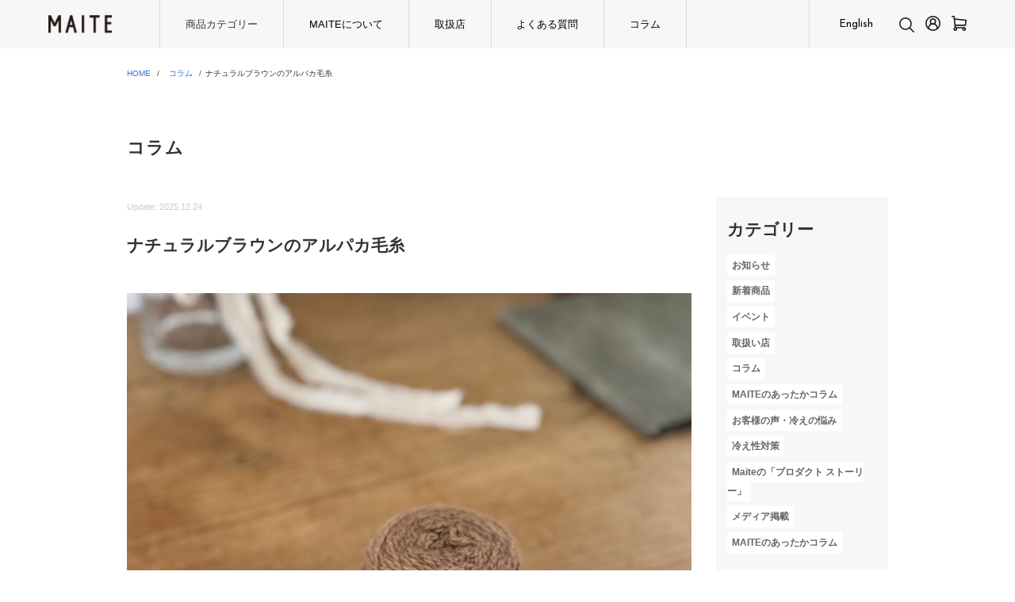

--- FILE ---
content_type: text/html; charset=UTF-8
request_url: https://maite-japan.com/column/2020/11/20/naturalbrown_yarn/
body_size: 16793
content:
<!DOCTYPE html>
<html dir="ltr" lang="ja" prefix="og: https://ogp.me/ns#">
<head>

<meta charset="utf-8">
<meta name="viewport" content="width=device-width, initial-scale=1.0">
<link rel="stylesheet" href="/column/wp-content/themes/maite_renewal/css/responsive.css" type="text/css" media="screen, print" />
<link rel="stylesheet" href="/column/wp-content/themes/maite_renewal/css/bulma.min.css" type="text/css" media="screen, print" />
<link rel="stylesheet" href="/column/wp-content/themes/maite_renewal/style.css" type="text/css"  media="screen, print" />
<link rel="stylesheet" href="/column/wp-content/themes/maite_renewal/css/style_mdm.css" type="text/css" media="screen, print" />

<link href="https://fonts.googleapis.com/css?family=Roboto+Slab:400,700" rel="stylesheet" type="text/css">
<link href="https://fonts.googleapis.com/css2?family=Noto+Sans+JP:wght@300;400;500;700&family=Noto+Serif+JP:wght@300;400;500;600;700&display=swap" rel="stylesheet">
<link href="https://fonts.googleapis.com/css2?family=Josefin+Sans:wght@300;400;500;600;700&display=swap" rel="stylesheet">

<link rel="stylesheet" href="https://img21.shop-pro.jp/PA01445/649/css/3/index.css" type="text/css" media="screen, print" />
<link rel="stylesheet" href="/column/wp-content/themes/maite_renewal/css/add.css" type="text/css" media="screen, print" />

<link rel="alternate" type="application/atom+xml" title="MAITE（マイテ） Atom Feed" href="/column/feed/atom/" />
<link rel="alternate" type="application/rss+xml" title="MAITE（マイテ） RSS Feed" href="/column/feed/" />

	<style>img:is([sizes="auto" i], [sizes^="auto," i]) { contain-intrinsic-size: 3000px 1500px }</style>
	
		<!-- All in One SEO 4.8.1.1 - aioseo.com -->
		<title>ナチュラルブラウンのアルパカ毛糸 - MAITE（マイテ）</title>
	<meta name="description" content="そのまんまの、自然なアルパカのブラウン色。 ペルーでアルパカと共に暮らす女性たちが、手紡ぎで作る糸です。 第二" />
	<meta name="robots" content="max-image-preview:large" />
	<meta name="author" content="Maite"/>
	<link rel="canonical" href="/column/2020/11/20/naturalbrown_yarn/" />
	<meta name="generator" content="All in One SEO (AIOSEO) 4.8.1.1" />
		<meta property="og:locale" content="ja_JP" />
		<meta property="og:site_name" content="MAITE（マイテ） - あたたかリラックスウェア" />
		<meta property="og:type" content="article" />
		<meta property="og:title" content="ナチュラルブラウンのアルパカ毛糸 - MAITE（マイテ）" />
		<meta property="og:description" content="そのまんまの、自然なアルパカのブラウン色。 ペルーでアルパカと共に暮らす女性たちが、手紡ぎで作る糸です。 第二" />
		<meta property="og:url" content="/column/2020/11/20/naturalbrown_yarn/" />
		<meta property="article:published_time" content="2020-11-20T13:17:36+00:00" />
		<meta property="article:modified_time" content="2025-12-24T03:14:54+00:00" />
		<meta name="twitter:card" content="summary_large_image" />
		<meta name="twitter:title" content="ナチュラルブラウンのアルパカ毛糸 - MAITE（マイテ）" />
		<meta name="twitter:description" content="そのまんまの、自然なアルパカのブラウン色。 ペルーでアルパカと共に暮らす女性たちが、手紡ぎで作る糸です。 第二" />
		<script type="application/ld+json" class="aioseo-schema">
			{"@context":"https:\/\/schema.org","@graph":[{"@type":"BlogPosting","@id":"https:\/\/maite-jp.com\/2020\/11\/20\/naturalbrown_yarn\/#blogposting","name":"\u30ca\u30c1\u30e5\u30e9\u30eb\u30d6\u30e9\u30a6\u30f3\u306e\u30a2\u30eb\u30d1\u30ab\u6bdb\u7cf8 - MAITE\uff08\u30de\u30a4\u30c6\uff09","headline":"\u30ca\u30c1\u30e5\u30e9\u30eb\u30d6\u30e9\u30a6\u30f3\u306e\u30a2\u30eb\u30d1\u30ab\u6bdb\u7cf8","author":{"@id":"https:\/\/maite-jp.com\/author\/wpmaster\/#author"},"publisher":{"@id":"https:\/\/maite-jp.com\/#organization"},"image":{"@type":"ImageObject","url":"https:\/\/maite-jp.com\/wp-content\/uploads\/banner1.png","width":332,"height":176},"datePublished":"2020-11-20T22:17:36+09:00","dateModified":"2025-12-24T12:14:54+09:00","inLanguage":"ja","mainEntityOfPage":{"@id":"https:\/\/maite-jp.com\/2020\/11\/20\/naturalbrown_yarn\/#webpage"},"isPartOf":{"@id":"https:\/\/maite-jp.com\/2020\/11\/20\/naturalbrown_yarn\/#webpage"},"articleSection":"\u30b3\u30e9\u30e0"},{"@type":"BreadcrumbList","@id":"https:\/\/maite-jp.com\/2020\/11\/20\/naturalbrown_yarn\/#breadcrumblist","itemListElement":[{"@type":"ListItem","@id":"https:\/\/maite-jp.com\/#listItem","position":1,"name":"\u5bb6","item":"https:\/\/maite-jp.com\/","nextItem":{"@type":"ListItem","@id":"https:\/\/maite-jp.com\/2020\/#listItem","name":"2020"}},{"@type":"ListItem","@id":"https:\/\/maite-jp.com\/2020\/#listItem","position":2,"name":"2020","item":"https:\/\/maite-jp.com\/2020\/","nextItem":{"@type":"ListItem","@id":"https:\/\/maite-jp.com\/2020\/11\/#listItem","name":"November"},"previousItem":{"@type":"ListItem","@id":"https:\/\/maite-jp.com\/#listItem","name":"\u5bb6"}},{"@type":"ListItem","@id":"https:\/\/maite-jp.com\/2020\/11\/#listItem","position":3,"name":"November","item":"https:\/\/maite-jp.com\/2020\/11\/","nextItem":{"@type":"ListItem","@id":"https:\/\/maite-jp.com\/2020\/11\/20\/#listItem","name":"20"},"previousItem":{"@type":"ListItem","@id":"https:\/\/maite-jp.com\/2020\/#listItem","name":"2020"}},{"@type":"ListItem","@id":"https:\/\/maite-jp.com\/2020\/11\/20\/#listItem","position":4,"name":"20","item":"https:\/\/maite-jp.com\/2020\/11\/20\/","nextItem":{"@type":"ListItem","@id":"https:\/\/maite-jp.com\/2020\/11\/20\/naturalbrown_yarn\/#listItem","name":"\u30ca\u30c1\u30e5\u30e9\u30eb\u30d6\u30e9\u30a6\u30f3\u306e\u30a2\u30eb\u30d1\u30ab\u6bdb\u7cf8"},"previousItem":{"@type":"ListItem","@id":"https:\/\/maite-jp.com\/2020\/11\/#listItem","name":"November"}},{"@type":"ListItem","@id":"https:\/\/maite-jp.com\/2020\/11\/20\/naturalbrown_yarn\/#listItem","position":5,"name":"\u30ca\u30c1\u30e5\u30e9\u30eb\u30d6\u30e9\u30a6\u30f3\u306e\u30a2\u30eb\u30d1\u30ab\u6bdb\u7cf8","previousItem":{"@type":"ListItem","@id":"https:\/\/maite-jp.com\/2020\/11\/20\/#listItem","name":"20"}}]},{"@type":"Organization","@id":"https:\/\/maite-jp.com\/#organization","name":"MAITE\uff08\u30de\u30a4\u30c6\uff09","description":"\u3042\u305f\u305f\u304b\u30ea\u30e9\u30c3\u30af\u30b9\u30a6\u30a7\u30a2","url":"https:\/\/maite-jp.com\/"},{"@type":"Person","@id":"https:\/\/maite-jp.com\/author\/wpmaster\/#author","url":"https:\/\/maite-jp.com\/author\/wpmaster\/","name":"Maite","image":{"@type":"ImageObject","@id":"https:\/\/maite-jp.com\/2020\/11\/20\/naturalbrown_yarn\/#authorImage","url":"https:\/\/secure.gravatar.com\/avatar\/003d5ab098dd1412a4719122c2560d5c?s=96&d=mm&r=g","width":96,"height":96,"caption":"Maite"}},{"@type":"WebPage","@id":"https:\/\/maite-jp.com\/2020\/11\/20\/naturalbrown_yarn\/#webpage","url":"https:\/\/maite-jp.com\/2020\/11\/20\/naturalbrown_yarn\/","name":"\u30ca\u30c1\u30e5\u30e9\u30eb\u30d6\u30e9\u30a6\u30f3\u306e\u30a2\u30eb\u30d1\u30ab\u6bdb\u7cf8 - MAITE\uff08\u30de\u30a4\u30c6\uff09","description":"\u305d\u306e\u307e\u3093\u307e\u306e\u3001\u81ea\u7136\u306a\u30a2\u30eb\u30d1\u30ab\u306e\u30d6\u30e9\u30a6\u30f3\u8272\u3002 \u30da\u30eb\u30fc\u3067\u30a2\u30eb\u30d1\u30ab\u3068\u5171\u306b\u66ae\u3089\u3059\u5973\u6027\u305f\u3061\u304c\u3001\u624b\u7d21\u304e\u3067\u4f5c\u308b\u7cf8\u3067\u3059\u3002 \u7b2c\u4e8c","inLanguage":"ja","isPartOf":{"@id":"https:\/\/maite-jp.com\/#website"},"breadcrumb":{"@id":"https:\/\/maite-jp.com\/2020\/11\/20\/naturalbrown_yarn\/#breadcrumblist"},"author":{"@id":"https:\/\/maite-jp.com\/author\/wpmaster\/#author"},"creator":{"@id":"https:\/\/maite-jp.com\/author\/wpmaster\/#author"},"image":{"@type":"ImageObject","url":"https:\/\/maite-jp.com\/wp-content\/uploads\/banner1.png","@id":"https:\/\/maite-jp.com\/2020\/11\/20\/naturalbrown_yarn\/#mainImage","width":332,"height":176},"primaryImageOfPage":{"@id":"https:\/\/maite-jp.com\/2020\/11\/20\/naturalbrown_yarn\/#mainImage"},"datePublished":"2020-11-20T22:17:36+09:00","dateModified":"2025-12-24T12:14:54+09:00"},{"@type":"WebSite","@id":"https:\/\/maite-jp.com\/#website","url":"https:\/\/maite-jp.com\/","name":"MAITE\uff08\u30de\u30a4\u30c6\uff09","description":"\u3042\u305f\u305f\u304b\u30ea\u30e9\u30c3\u30af\u30b9\u30a6\u30a7\u30a2","inLanguage":"ja","publisher":{"@id":"https:\/\/maite-jp.com\/#organization"}}]}
		</script>
		<!-- All in One SEO -->


<!-- Google Tag Manager by PYS -->
    <script data-cfasync="false" data-pagespeed-no-defer>
	    window.dataLayerPYS = window.dataLayerPYS || [];
	</script>
<!-- End Google Tag Manager by PYS --><link rel='dns-prefetch' href='//ajax.googleapis.com' />
		<!-- This site uses the Google Analytics by MonsterInsights plugin v9.4.1 - Using Analytics tracking - https://www.monsterinsights.com/ -->
		<!-- Note: MonsterInsights is not currently configured on this site. The site owner needs to authenticate with Google Analytics in the MonsterInsights settings panel. -->
					<!-- No tracking code set -->
				<!-- / Google Analytics by MonsterInsights -->
		<script type="text/javascript">
/* <![CDATA[ */
window._wpemojiSettings = {"baseUrl":"https:\/\/s.w.org\/images\/core\/emoji\/15.0.3\/72x72\/","ext":".png","svgUrl":"https:\/\/s.w.org\/images\/core\/emoji\/15.0.3\/svg\/","svgExt":".svg","source":{"concatemoji":"https:\/\/maite-jp.com\/wp-includes\/js\/wp-emoji-release.min.js?ver=6.7.4"}};
/*! This file is auto-generated */
!function(i,n){var o,s,e;function c(e){try{var t={supportTests:e,timestamp:(new Date).valueOf()};sessionStorage.setItem(o,JSON.stringify(t))}catch(e){}}function p(e,t,n){e.clearRect(0,0,e.canvas.width,e.canvas.height),e.fillText(t,0,0);var t=new Uint32Array(e.getImageData(0,0,e.canvas.width,e.canvas.height).data),r=(e.clearRect(0,0,e.canvas.width,e.canvas.height),e.fillText(n,0,0),new Uint32Array(e.getImageData(0,0,e.canvas.width,e.canvas.height).data));return t.every(function(e,t){return e===r[t]})}function u(e,t,n){switch(t){case"flag":return n(e,"\ud83c\udff3\ufe0f\u200d\u26a7\ufe0f","\ud83c\udff3\ufe0f\u200b\u26a7\ufe0f")?!1:!n(e,"\ud83c\uddfa\ud83c\uddf3","\ud83c\uddfa\u200b\ud83c\uddf3")&&!n(e,"\ud83c\udff4\udb40\udc67\udb40\udc62\udb40\udc65\udb40\udc6e\udb40\udc67\udb40\udc7f","\ud83c\udff4\u200b\udb40\udc67\u200b\udb40\udc62\u200b\udb40\udc65\u200b\udb40\udc6e\u200b\udb40\udc67\u200b\udb40\udc7f");case"emoji":return!n(e,"\ud83d\udc26\u200d\u2b1b","\ud83d\udc26\u200b\u2b1b")}return!1}function f(e,t,n){var r="undefined"!=typeof WorkerGlobalScope&&self instanceof WorkerGlobalScope?new OffscreenCanvas(300,150):i.createElement("canvas"),a=r.getContext("2d",{willReadFrequently:!0}),o=(a.textBaseline="top",a.font="600 32px Arial",{});return e.forEach(function(e){o[e]=t(a,e,n)}),o}function t(e){var t=i.createElement("script");t.src=e,t.defer=!0,i.head.appendChild(t)}"undefined"!=typeof Promise&&(o="wpEmojiSettingsSupports",s=["flag","emoji"],n.supports={everything:!0,everythingExceptFlag:!0},e=new Promise(function(e){i.addEventListener("DOMContentLoaded",e,{once:!0})}),new Promise(function(t){var n=function(){try{var e=JSON.parse(sessionStorage.getItem(o));if("object"==typeof e&&"number"==typeof e.timestamp&&(new Date).valueOf()<e.timestamp+604800&&"object"==typeof e.supportTests)return e.supportTests}catch(e){}return null}();if(!n){if("undefined"!=typeof Worker&&"undefined"!=typeof OffscreenCanvas&&"undefined"!=typeof URL&&URL.createObjectURL&&"undefined"!=typeof Blob)try{var e="postMessage("+f.toString()+"("+[JSON.stringify(s),u.toString(),p.toString()].join(",")+"));",r=new Blob([e],{type:"text/javascript"}),a=new Worker(URL.createObjectURL(r),{name:"wpTestEmojiSupports"});return void(a.onmessage=function(e){c(n=e.data),a.terminate(),t(n)})}catch(e){}c(n=f(s,u,p))}t(n)}).then(function(e){for(var t in e)n.supports[t]=e[t],n.supports.everything=n.supports.everything&&n.supports[t],"flag"!==t&&(n.supports.everythingExceptFlag=n.supports.everythingExceptFlag&&n.supports[t]);n.supports.everythingExceptFlag=n.supports.everythingExceptFlag&&!n.supports.flag,n.DOMReady=!1,n.readyCallback=function(){n.DOMReady=!0}}).then(function(){return e}).then(function(){var e;n.supports.everything||(n.readyCallback(),(e=n.source||{}).concatemoji?t(e.concatemoji):e.wpemoji&&e.twemoji&&(t(e.twemoji),t(e.wpemoji)))}))}((window,document),window._wpemojiSettings);
/* ]]> */
</script>
<link rel='stylesheet' id='sbi_styles-css' href='/column/wp-content/plugins/instagram-feed/css/sbi-styles.min.css?ver=6.8.0' type='text/css' media='all' />
<style id='wp-emoji-styles-inline-css' type='text/css'>

	img.wp-smiley, img.emoji {
		display: inline !important;
		border: none !important;
		box-shadow: none !important;
		height: 1em !important;
		width: 1em !important;
		margin: 0 0.07em !important;
		vertical-align: -0.1em !important;
		background: none !important;
		padding: 0 !important;
	}
</style>
<link rel='stylesheet' id='wp-block-library-css' href='/column/wp-includes/css/dist/block-library/style.min.css?ver=6.7.4' type='text/css' media='all' />
<style id='classic-theme-styles-inline-css' type='text/css'>
/*! This file is auto-generated */
.wp-block-button__link{color:#fff;background-color:#32373c;border-radius:9999px;box-shadow:none;text-decoration:none;padding:calc(.667em + 2px) calc(1.333em + 2px);font-size:1.125em}.wp-block-file__button{background:#32373c;color:#fff;text-decoration:none}
</style>
<style id='global-styles-inline-css' type='text/css'>
:root{--wp--preset--aspect-ratio--square: 1;--wp--preset--aspect-ratio--4-3: 4/3;--wp--preset--aspect-ratio--3-4: 3/4;--wp--preset--aspect-ratio--3-2: 3/2;--wp--preset--aspect-ratio--2-3: 2/3;--wp--preset--aspect-ratio--16-9: 16/9;--wp--preset--aspect-ratio--9-16: 9/16;--wp--preset--color--black: #000000;--wp--preset--color--cyan-bluish-gray: #abb8c3;--wp--preset--color--white: #ffffff;--wp--preset--color--pale-pink: #f78da7;--wp--preset--color--vivid-red: #cf2e2e;--wp--preset--color--luminous-vivid-orange: #ff6900;--wp--preset--color--luminous-vivid-amber: #fcb900;--wp--preset--color--light-green-cyan: #7bdcb5;--wp--preset--color--vivid-green-cyan: #00d084;--wp--preset--color--pale-cyan-blue: #8ed1fc;--wp--preset--color--vivid-cyan-blue: #0693e3;--wp--preset--color--vivid-purple: #9b51e0;--wp--preset--gradient--vivid-cyan-blue-to-vivid-purple: linear-gradient(135deg,rgba(6,147,227,1) 0%,rgb(155,81,224) 100%);--wp--preset--gradient--light-green-cyan-to-vivid-green-cyan: linear-gradient(135deg,rgb(122,220,180) 0%,rgb(0,208,130) 100%);--wp--preset--gradient--luminous-vivid-amber-to-luminous-vivid-orange: linear-gradient(135deg,rgba(252,185,0,1) 0%,rgba(255,105,0,1) 100%);--wp--preset--gradient--luminous-vivid-orange-to-vivid-red: linear-gradient(135deg,rgba(255,105,0,1) 0%,rgb(207,46,46) 100%);--wp--preset--gradient--very-light-gray-to-cyan-bluish-gray: linear-gradient(135deg,rgb(238,238,238) 0%,rgb(169,184,195) 100%);--wp--preset--gradient--cool-to-warm-spectrum: linear-gradient(135deg,rgb(74,234,220) 0%,rgb(151,120,209) 20%,rgb(207,42,186) 40%,rgb(238,44,130) 60%,rgb(251,105,98) 80%,rgb(254,248,76) 100%);--wp--preset--gradient--blush-light-purple: linear-gradient(135deg,rgb(255,206,236) 0%,rgb(152,150,240) 100%);--wp--preset--gradient--blush-bordeaux: linear-gradient(135deg,rgb(254,205,165) 0%,rgb(254,45,45) 50%,rgb(107,0,62) 100%);--wp--preset--gradient--luminous-dusk: linear-gradient(135deg,rgb(255,203,112) 0%,rgb(199,81,192) 50%,rgb(65,88,208) 100%);--wp--preset--gradient--pale-ocean: linear-gradient(135deg,rgb(255,245,203) 0%,rgb(182,227,212) 50%,rgb(51,167,181) 100%);--wp--preset--gradient--electric-grass: linear-gradient(135deg,rgb(202,248,128) 0%,rgb(113,206,126) 100%);--wp--preset--gradient--midnight: linear-gradient(135deg,rgb(2,3,129) 0%,rgb(40,116,252) 100%);--wp--preset--font-size--small: 13px;--wp--preset--font-size--medium: 20px;--wp--preset--font-size--large: 36px;--wp--preset--font-size--x-large: 42px;--wp--preset--spacing--20: 0.44rem;--wp--preset--spacing--30: 0.67rem;--wp--preset--spacing--40: 1rem;--wp--preset--spacing--50: 1.5rem;--wp--preset--spacing--60: 2.25rem;--wp--preset--spacing--70: 3.38rem;--wp--preset--spacing--80: 5.06rem;--wp--preset--shadow--natural: 6px 6px 9px rgba(0, 0, 0, 0.2);--wp--preset--shadow--deep: 12px 12px 50px rgba(0, 0, 0, 0.4);--wp--preset--shadow--sharp: 6px 6px 0px rgba(0, 0, 0, 0.2);--wp--preset--shadow--outlined: 6px 6px 0px -3px rgba(255, 255, 255, 1), 6px 6px rgba(0, 0, 0, 1);--wp--preset--shadow--crisp: 6px 6px 0px rgba(0, 0, 0, 1);}:where(.is-layout-flex){gap: 0.5em;}:where(.is-layout-grid){gap: 0.5em;}body .is-layout-flex{display: flex;}.is-layout-flex{flex-wrap: wrap;align-items: center;}.is-layout-flex > :is(*, div){margin: 0;}body .is-layout-grid{display: grid;}.is-layout-grid > :is(*, div){margin: 0;}:where(.wp-block-columns.is-layout-flex){gap: 2em;}:where(.wp-block-columns.is-layout-grid){gap: 2em;}:where(.wp-block-post-template.is-layout-flex){gap: 1.25em;}:where(.wp-block-post-template.is-layout-grid){gap: 1.25em;}.has-black-color{color: var(--wp--preset--color--black) !important;}.has-cyan-bluish-gray-color{color: var(--wp--preset--color--cyan-bluish-gray) !important;}.has-white-color{color: var(--wp--preset--color--white) !important;}.has-pale-pink-color{color: var(--wp--preset--color--pale-pink) !important;}.has-vivid-red-color{color: var(--wp--preset--color--vivid-red) !important;}.has-luminous-vivid-orange-color{color: var(--wp--preset--color--luminous-vivid-orange) !important;}.has-luminous-vivid-amber-color{color: var(--wp--preset--color--luminous-vivid-amber) !important;}.has-light-green-cyan-color{color: var(--wp--preset--color--light-green-cyan) !important;}.has-vivid-green-cyan-color{color: var(--wp--preset--color--vivid-green-cyan) !important;}.has-pale-cyan-blue-color{color: var(--wp--preset--color--pale-cyan-blue) !important;}.has-vivid-cyan-blue-color{color: var(--wp--preset--color--vivid-cyan-blue) !important;}.has-vivid-purple-color{color: var(--wp--preset--color--vivid-purple) !important;}.has-black-background-color{background-color: var(--wp--preset--color--black) !important;}.has-cyan-bluish-gray-background-color{background-color: var(--wp--preset--color--cyan-bluish-gray) !important;}.has-white-background-color{background-color: var(--wp--preset--color--white) !important;}.has-pale-pink-background-color{background-color: var(--wp--preset--color--pale-pink) !important;}.has-vivid-red-background-color{background-color: var(--wp--preset--color--vivid-red) !important;}.has-luminous-vivid-orange-background-color{background-color: var(--wp--preset--color--luminous-vivid-orange) !important;}.has-luminous-vivid-amber-background-color{background-color: var(--wp--preset--color--luminous-vivid-amber) !important;}.has-light-green-cyan-background-color{background-color: var(--wp--preset--color--light-green-cyan) !important;}.has-vivid-green-cyan-background-color{background-color: var(--wp--preset--color--vivid-green-cyan) !important;}.has-pale-cyan-blue-background-color{background-color: var(--wp--preset--color--pale-cyan-blue) !important;}.has-vivid-cyan-blue-background-color{background-color: var(--wp--preset--color--vivid-cyan-blue) !important;}.has-vivid-purple-background-color{background-color: var(--wp--preset--color--vivid-purple) !important;}.has-black-border-color{border-color: var(--wp--preset--color--black) !important;}.has-cyan-bluish-gray-border-color{border-color: var(--wp--preset--color--cyan-bluish-gray) !important;}.has-white-border-color{border-color: var(--wp--preset--color--white) !important;}.has-pale-pink-border-color{border-color: var(--wp--preset--color--pale-pink) !important;}.has-vivid-red-border-color{border-color: var(--wp--preset--color--vivid-red) !important;}.has-luminous-vivid-orange-border-color{border-color: var(--wp--preset--color--luminous-vivid-orange) !important;}.has-luminous-vivid-amber-border-color{border-color: var(--wp--preset--color--luminous-vivid-amber) !important;}.has-light-green-cyan-border-color{border-color: var(--wp--preset--color--light-green-cyan) !important;}.has-vivid-green-cyan-border-color{border-color: var(--wp--preset--color--vivid-green-cyan) !important;}.has-pale-cyan-blue-border-color{border-color: var(--wp--preset--color--pale-cyan-blue) !important;}.has-vivid-cyan-blue-border-color{border-color: var(--wp--preset--color--vivid-cyan-blue) !important;}.has-vivid-purple-border-color{border-color: var(--wp--preset--color--vivid-purple) !important;}.has-vivid-cyan-blue-to-vivid-purple-gradient-background{background: var(--wp--preset--gradient--vivid-cyan-blue-to-vivid-purple) !important;}.has-light-green-cyan-to-vivid-green-cyan-gradient-background{background: var(--wp--preset--gradient--light-green-cyan-to-vivid-green-cyan) !important;}.has-luminous-vivid-amber-to-luminous-vivid-orange-gradient-background{background: var(--wp--preset--gradient--luminous-vivid-amber-to-luminous-vivid-orange) !important;}.has-luminous-vivid-orange-to-vivid-red-gradient-background{background: var(--wp--preset--gradient--luminous-vivid-orange-to-vivid-red) !important;}.has-very-light-gray-to-cyan-bluish-gray-gradient-background{background: var(--wp--preset--gradient--very-light-gray-to-cyan-bluish-gray) !important;}.has-cool-to-warm-spectrum-gradient-background{background: var(--wp--preset--gradient--cool-to-warm-spectrum) !important;}.has-blush-light-purple-gradient-background{background: var(--wp--preset--gradient--blush-light-purple) !important;}.has-blush-bordeaux-gradient-background{background: var(--wp--preset--gradient--blush-bordeaux) !important;}.has-luminous-dusk-gradient-background{background: var(--wp--preset--gradient--luminous-dusk) !important;}.has-pale-ocean-gradient-background{background: var(--wp--preset--gradient--pale-ocean) !important;}.has-electric-grass-gradient-background{background: var(--wp--preset--gradient--electric-grass) !important;}.has-midnight-gradient-background{background: var(--wp--preset--gradient--midnight) !important;}.has-small-font-size{font-size: var(--wp--preset--font-size--small) !important;}.has-medium-font-size{font-size: var(--wp--preset--font-size--medium) !important;}.has-large-font-size{font-size: var(--wp--preset--font-size--large) !important;}.has-x-large-font-size{font-size: var(--wp--preset--font-size--x-large) !important;}
:where(.wp-block-post-template.is-layout-flex){gap: 1.25em;}:where(.wp-block-post-template.is-layout-grid){gap: 1.25em;}
:where(.wp-block-columns.is-layout-flex){gap: 2em;}:where(.wp-block-columns.is-layout-grid){gap: 2em;}
:root :where(.wp-block-pullquote){font-size: 1.5em;line-height: 1.6;}
</style>
<link rel='stylesheet' id='cntctfrm_form_style-css' href='/column/wp-content/plugins/contact-form-plugin/css/form_style.css?ver=4.3.2' type='text/css' media='all' />
<style id='akismet-widget-style-inline-css' type='text/css'>

			.a-stats {
				--akismet-color-mid-green: #357b49;
				--akismet-color-white: #fff;
				--akismet-color-light-grey: #f6f7f7;

				max-width: 350px;
				width: auto;
			}

			.a-stats * {
				all: unset;
				box-sizing: border-box;
			}

			.a-stats strong {
				font-weight: 600;
			}

			.a-stats a.a-stats__link,
			.a-stats a.a-stats__link:visited,
			.a-stats a.a-stats__link:active {
				background: var(--akismet-color-mid-green);
				border: none;
				box-shadow: none;
				border-radius: 8px;
				color: var(--akismet-color-white);
				cursor: pointer;
				display: block;
				font-family: -apple-system, BlinkMacSystemFont, 'Segoe UI', 'Roboto', 'Oxygen-Sans', 'Ubuntu', 'Cantarell', 'Helvetica Neue', sans-serif;
				font-weight: 500;
				padding: 12px;
				text-align: center;
				text-decoration: none;
				transition: all 0.2s ease;
			}

			/* Extra specificity to deal with TwentyTwentyOne focus style */
			.widget .a-stats a.a-stats__link:focus {
				background: var(--akismet-color-mid-green);
				color: var(--akismet-color-white);
				text-decoration: none;
			}

			.a-stats a.a-stats__link:hover {
				filter: brightness(110%);
				box-shadow: 0 4px 12px rgba(0, 0, 0, 0.06), 0 0 2px rgba(0, 0, 0, 0.16);
			}

			.a-stats .count {
				color: var(--akismet-color-white);
				display: block;
				font-size: 1.5em;
				line-height: 1.4;
				padding: 0 13px;
				white-space: nowrap;
			}
		
</style>
<link rel='stylesheet' id='tablepress-default-css' href='/column/wp-content/tablepress-combined.min.css?ver=4' type='text/css' media='all' />
<!--[if !IE]><!-->
<link rel='stylesheet' id='tablepress-responsive-css' href='/column/wp-content/plugins/tablepress-responsive-tables/tablepress-responsive.min.css?ver=1.2' type='text/css' media='all' />
<!--<![endif]-->
<script type="text/javascript" src="https://ajax.googleapis.com/ajax/libs/jquery/1.7.1/jquery.min.js?ver=1.7.1" id="jquery-js"></script>
<link rel="https://api.w.org/" href="/column/wp-json/" /><link rel="alternate" title="JSON" type="application/json" href="/column/wp-json/wp/v2/posts/10115" /><link rel='shortlink' href='/column/?p=10115' />
<link rel="alternate" title="oEmbed (JSON)" type="application/json+oembed" href="/column/wp-json/oembed/1.0/embed?url=https%3A%2F%2Fmaite-jp.com%2F2020%2F11%2F20%2Fnaturalbrown_yarn%2F" />
<link rel="alternate" title="oEmbed (XML)" type="text/xml+oembed" href="/column/wp-json/oembed/1.0/embed?url=https%3A%2F%2Fmaite-jp.com%2F2020%2F11%2F20%2Fnaturalbrown_yarn%2F&#038;format=xml" />
<!-- Favicon Rotator -->
<link rel="shortcut icon" href="/column/wp-content/uploads/2014/05/5c33624e6d0e692303f1a9156bb09f85-16x16.jpg" />
<!-- End Favicon Rotator -->
<script type="text/javascript" src="/column/wp-content/themes/mdm/jquery/scrolltopcontrol.js"></script>
<script src="/column/wp-content/themes/mdm/jquery/jquery.cycle2.js" type="text/javascript"></script>
<script src="/column/wp-content/themes/mdm/jquery/jquery.cycle2.carousel.js" type="text/javascript"></script>
<script type="text/javascript">
 $().ready(function() {
   $(document).ready(
     function(){
     $("a img").hover(function(){
     $(this).fadeTo(200, 0.8);
     },function(){
     $(this).fadeTo(300, 1.0);
     });
   });
 });
</script>
</head>

<body class="post-template-default single single-post postid-10115 single-format-standard non-logged-in metaslider-plugin">
<!-- Facebook Page Plugin -->
<div id="fb-root"></div>
<script>(function(d, s, id) {
  var js, fjs = d.getElementsByTagName(s)[0];
  if (d.getElementById(id)) return;
  js = d.createElement(s); js.id = id;
  js.src = "//connect.facebook.net/ja_JP/sdk.js#xfbml=1&version=v2.4&appId=444038432418562";
  fjs.parentNode.insertBefore(js, fjs);
}(document, 'script', 'facebook-jssdk'));</script>
<!-- / Facebook Page Plugin -->


<!-- トップナビゲーション -->

<div id="header" class="header">
  <div class="header__inner">
    <h1 class="header__logo"><a href="https://maite-japan.com/"><img src="https://file003.shop-pro.jp/PA01445/649/images/logo_head_big.svg" alt="MAITE"></a></h1>

    <div class="header__nav js-spNav">
      <ul class="header__navInner">
        <li class="header__navItem is_megamenu">
          <span class="js-sptoggle-title">商品カテゴリー</span>
          <div class="megamenu js-sptoggle-cont">
            <ul class="megamenu__inner">
              <li><a href="https://maite-japan.com/?mode=cate&cbid=2590607&csid=0">靴下</a></li>
              <li><a href="https://maite-japan.com/?mode=cate&cbid=2721140&csid=0">インナーウェア</a></li>
              <li><a href="https://maite-japan.com/?mode=cate&cbid=2721141&csid=0">ウェア</a></li>
              <li><a href="https://maite-japan.com/?mode=cate&cbid=2721145&csid=0">ファッション小物</a></li>
              <li><a href="https://maite-japan.com/?mode=cate&cbid=2721149&csid=0">雑貨</a></li>
              <li><a href="https://maite-japan.com/?mode=grp&gid=2568711">ギフトを選ぶ</a></li>
              <li><a href="https://maite-japan.com/?mode=grp&gid=2568691">冷えの悩みで選ぶ</a></li>
              <li><a href="https://maite-japan.com/?mode=grp&gid=2568698">着る季節で選ぶ</a></li>
              <li><a href="https://maite-japan.com/?mode=grp&gid=2568686">素材で選ぶ</a></li>
              <li><a href="https://maite-japan.com/?mode=grp&gid=2457965">Men / Unisex</a></li>
              <li><a href="https://maite-japan.com/?mode=grp&gid=2457967">Woen / Unisex</a></li>
            </ul>
          </div>
        </li>
        <li class="header__navItem"><a href="https://maite-japan.com/column/aboutus/">MAITEについて</a></li>
        <li class="header__navItem"><a href="https://maite-japan.com/column/store/">取扱店</a></li>
        <li class="header__navItem"><a href="https://maite-japan.com/column/frequentquestion/">よくある質問</a></li>
        <li class="header__navItem"><a href="https://maite-japan.com/column/category/column/">コラム</a></li>
      </ul>
      <ul class="headerSp_link">
        <li class="headerSp_linkItem"><a href="https://maite-japan.com/?mode=sk">配送・送料について</a></li>
        <li class="headerSp_linkItem"><a href="https://maite-japan.com/?mode=sk#order_cancel">返品について</a></li>
        <li class="headerSp_linkItem"><a href="https://maite-japan.com/?mode=sk#payment">お支払い方法について</a></li>
        <li class="headerSp_linkItem"><a href="https://maite-japan.com/?mode=sk#info">特定商取引法に基づく表記</a></li>
        <li class="headerSp_linkItem"><a href="https://maite-japan.com/?mode=privacy">プライバシーポリシー</a></li>
        <li class="headerSp_linkItem"><a href="https://maite-japan.com/column/english/">English</a></li>
        <li class="headerSp_linkItem"><a href="https://maite-japan.com/?mode=myaccount">マイアカウント</a></li>
        <li class="headerSp_linkItem"><a href="https://maite-space.shop-pro.jp/cart/proxy/basket?shop_id=PA01445649&shop_domain=maite-japan.com">カートを見る</a></li>
        <li class="headerSp_linkItem"><a href="https://maite-space.shop-pro.jp/secure/?mode=inq&shop_id=PA01445649">お問い合わせ</a></li>
        <li class="headerSp_linkItem is_english pcShow"><a href="https://maite-japan.com/column/english/">English</a></li>
      </ul>
      <ul class="headerSp_sns">
        <li class="headerSp_snsItem is_fb"><a href="https://www.facebook.com/alpacamaite" target="_blank"><img src="https://file003.shop-pro.jp/PA01445/649/images/sns_fb.svg" alt="facebook"></a></li>
        <li class="headerSp_snsItem is_insta"><a href="https://instagram.com/maite_alpaca" target="_blank"><img src="https://file003.shop-pro.jp/PA01445/649/images/sns_insta.svg" alt="Instagram"></a></li>
        <li class="headerSp_snsItem is_tw"><a href="https://twitter.com/maite_alpaca" target="_blank"><img src="https://file003.shop-pro.jp/PA01445/649/images/sns_tw.svg" alt="Twitter"></a></li>
      </ul>
    </div>

    <div class="header__link">
      <ul class="header__linkInner">
        <li class="header__linkItem is_english"><a href="https://maite-japan.com/column/english/">English</a></li>
        <li class="header__linkItem is_search js-headerSearch">
          <span class="searchOpen js-headerSearch-open"><img src="https://file003.shop-pro.jp/PA01445/649/images/icon_search.svg" alt="検索"></span>
          <span class="searchClose js-headerSearch-close">閉じる</span>
          <div class="header__search">
            <form action="https://maite-japan.com/" method="GET" data-visible-target="search-form" accept-charset="euc-jp">
              <input type="hidden" name="mode" value="srh">
              <input type="text" name="keyword" placeholder="キーワードを入力" class="header__searchInput" data-search-input="search-form__input">
            </form>
          </div>
        </li>
        <li class="header__linkItem"><a href="https://maite-japan.com/?mode=myaccount"><img src="https://file003.shop-pro.jp/PA01445/649/images/icon_account.svg" alt="マイアカウント"></a></li>
        <li class="header__linkItem"><a href="https://maite-space.shop-pro.jp/cart/proxy/basket?shop_id=PA01445649&shop_domain=maite-japan.com"><img src="https://file003.shop-pro.jp/PA01445/649/images/icon_cart.svg" alt="カートを見る"></a></li>
      </ul>
      <div class="header__searchSp">
        <form action="https://maite-japan.com/" method="GET" data-visible-target="search-form" accept-charset="euc-jp">
          <input type="hidden" name="mode" value="srh">
          <input type="text" name="keyword" placeholder="キーワードを入力" class="header__searchSpInput" data-search-input="search-form__input">
        </form>
      </div>
    </div>

    <div id="menu">
      <button type="button" class="menu__btn js-menu-btn">
        <span></span>
        <span></span>
        <span></span>
      </button>
    </div>
  </div>
</div>


<div class="clear"></div>

<!-- 全体warapper -->
<div class="wrapper">

<!-- メインwrap -->
<div id="main">


<div class="breadcrumb">
<ul>
<li><a href="https://maite-japan.com/" >HOME</a></li><li><a href="/column/category/column/">コラム</a></li><li>ナチュラルブラウンのアルパカ毛糸</li></ul>
</div>

<div class="title-flame">
<div class="pagetitle"><a href="/column/category/column/" rel="category tag">コラム</a></div>
</div>


<!-- コンテンツブロック -->
<div class="row">

<!-- 本文エリア -->
<article class="threequarter">

<!-- 投稿 -->
<div class="blog-date">
  Update: <time datetime="2025-12-24T12:14:54+09:00" style="color:inherit">2025.12.24</time>
</div>

<h1 class="blog-title">ナチュラルブラウンのアルパカ毛糸</h1>

<p><img fetchpriority="high" decoding="async" class="aligncenter wp-image-12342 size-full" src="/column/wp-content/uploads/毛糸-694b5309a33fe.jpg" alt="" width="1040" height="1040" srcset="/column/wp-content/uploads/毛糸-694b5309a33fe.jpg 1040w, /column/wp-content/uploads/毛糸-694b5309a33fe-300x300.jpg 300w, /column/wp-content/uploads/毛糸-694b5309a33fe-1024x1024.jpg 1024w, /column/wp-content/uploads/毛糸-694b5309a33fe-150x150.jpg 150w, /column/wp-content/uploads/毛糸-694b5309a33fe-768x768.jpg 768w" sizes="(max-width: 1040px) 100vw, 1040px" /></p>
<p>そのまんまの、自然なアルパカのブラウン色。<br />
ペルーでアルパカと共に暮らす女性たちが、手紡ぎで作る糸です。</p>
<p>第二弾の今回の糸は、2本撚り。</p>
<p>「手触りがとっても良くて、編んでるだけでオキシトシンでます！」<br />
という嬉しい声もいただいています。</p>
<p><img decoding="async" class="aligncenter size-full wp-image-12345" src="/column/wp-content/uploads/6F505760-2E5E-43B1-A219-8D5A9F6D6192.jpeg" alt="" width="1449" height="966" srcset="/column/wp-content/uploads/6F505760-2E5E-43B1-A219-8D5A9F6D6192.jpeg 1449w, /column/wp-content/uploads/6F505760-2E5E-43B1-A219-8D5A9F6D6192-300x200.jpeg 300w, /column/wp-content/uploads/6F505760-2E5E-43B1-A219-8D5A9F6D6192-1024x683.jpeg 1024w, /column/wp-content/uploads/6F505760-2E5E-43B1-A219-8D5A9F6D6192-768x512.jpeg 768w" sizes="(max-width: 1449px) 100vw, 1449px" /></p>
<p>第一弾は2020年、４本が引きそろえでゆるく撚られていました。</p>
<p><img decoding="async" class="aligncenter size-full wp-image-10119" src="/column/wp/wp-content/uploads/IMG_0008s.jpg" alt="IMG_0008s" width="768" height="932" srcset="/column/wp-content/uploads/IMG_0008s.jpg 768w, /column/wp-content/uploads/IMG_0008s-247x300.jpg 247w" sizes="(max-width: 768px) 100vw, 768px" /></p>
<p>その時は、毛糸玉になっていない状態で届いたので、ニットカフェの参加者さんと一緒に玉に巻き直しました。</p>
<p>絡まらないように、忍耐強く、SHIBAURA HOUSEの椅子を使ってまるで運動のように巻き巻き。</p>
<p>とっても時間がかかりましたが、無心になり、最後は爽快感も。</p>
<p><img loading="lazy" decoding="async" class="aligncenter size-full wp-image-10120" src="/column/wp/wp-content/uploads/IMG_0007s.jpg" alt="IMG_0007s" width="768" height="1024" srcset="/column/wp-content/uploads/IMG_0007s.jpg 768w, /column/wp-content/uploads/IMG_0007s-225x300.jpg 225w" sizes="auto, (max-width: 768px) 100vw, 768px" /><br />
<img loading="lazy" decoding="async" class="aligncenter size-full wp-image-10124" src="/column/wp/wp-content/uploads/IMG_0010s.jpg" alt="IMG_0010s" width="1512" height="1380" srcset="/column/wp-content/uploads/IMG_0010s.jpg 1512w, /column/wp-content/uploads/IMG_0010s-300x274.jpg 300w, /column/wp-content/uploads/IMG_0010s-1024x935.jpg 1024w" sizes="auto, (max-width: 1512px) 100vw, 1512px" /></p>
<p>その時も試しに編んでみてもらったところ、とても柔らかく、気持ちいいという感想をいただきました。</p>
<p><img loading="lazy" decoding="async" class="aligncenter size-full wp-image-10126" src="/column/wp/wp-content/uploads/IMG_0558-1s.jpg" alt="IMG_0558 (1)s" width="1134" height="727" srcset="/column/wp-content/uploads/IMG_0558-1s.jpg 1134w, /column/wp-content/uploads/IMG_0558-1s-300x192.jpg 300w, /column/wp-content/uploads/IMG_0558-1s-1024x656.jpg 1024w" sizes="auto, (max-width: 1134px) 100vw, 1134px" /></p>
<p>手織り教室<a href="https://www.ki-to.net">ki-to</a>さんでも、ご利用いただきました！</p>
<p><img loading="lazy" decoding="async" class="aligncenter size-full wp-image-12343" src="/column/wp-content/uploads/IMG_3316.jpg" alt="" width="1512" height="1512" srcset="/column/wp-content/uploads/IMG_3316.jpg 1512w, /column/wp-content/uploads/IMG_3316-300x300.jpg 300w, /column/wp-content/uploads/IMG_3316-1024x1024.jpg 1024w, /column/wp-content/uploads/IMG_3316-150x150.jpg 150w, /column/wp-content/uploads/IMG_3316-768x768.jpg 768w" sizes="auto, (max-width: 1512px) 100vw, 1512px" /> <img loading="lazy" decoding="async" class="aligncenter size-full wp-image-12344" src="/column/wp-content/uploads/IMG_3490.jpg" alt="" width="1512" height="1512" srcset="/column/wp-content/uploads/IMG_3490.jpg 1512w, /column/wp-content/uploads/IMG_3490-300x300.jpg 300w, /column/wp-content/uploads/IMG_3490-1024x1024.jpg 1024w, /column/wp-content/uploads/IMG_3490-150x150.jpg 150w, /column/wp-content/uploads/IMG_3490-768x768.jpg 768w" sizes="auto, (max-width: 1512px) 100vw, 1512px" /></p>
<p>この糸は、ペルー南部の標高4500mを越えるTolconi（トルコニ）という地域から届きました。</p>
<p><img loading="lazy" decoding="async" class="aligncenter size-full wp-image-10121" src="/column/wp/wp-content/uploads/PHOTO-2020-08-12-11-25-07.jpg" alt="PHOTO-2020-08-12-11-25-07" width="1600" height="1200" srcset="/column/wp-content/uploads/PHOTO-2020-08-12-11-25-07.jpg 1600w, /column/wp-content/uploads/PHOTO-2020-08-12-11-25-07-300x225.jpg 300w, /column/wp-content/uploads/PHOTO-2020-08-12-11-25-07-1024x768.jpg 1024w" sizes="auto, (max-width: 1600px) 100vw, 1600px" /></p>
<p>アルパカの生物多様性を残そうとしている非営利団体「illarly（イラリー）」というプロジェクトでつくられたものです。</p>
<p>ペルーの山の上の地域では、アルパカを飼育して生計をたてている人たちが大勢いますが、元々アルパカは、白からベージュ、ブラウン、グレー、ブラックなど、濃淡含めて約25色の自然の色があると言われているくらい、自然の色がさまざまな動物です。</p>
<p><img loading="lazy" decoding="async" class="aligncenter size-full wp-image-10123" src="/column/wp/wp-content/uploads/PHOTO-2020-08-12-11-25-06.jpg" alt="PHOTO-2020-08-12-11-25-06" width="1600" height="1200" srcset="/column/wp-content/uploads/PHOTO-2020-08-12-11-25-06.jpg 1600w, /column/wp-content/uploads/PHOTO-2020-08-12-11-25-06-300x225.jpg 300w, /column/wp-content/uploads/PHOTO-2020-08-12-11-25-06-1024x768.jpg 1024w" sizes="auto, (max-width: 1600px) 100vw, 1600px" /></p>
<p>洋服やテキスタイルに使われる素材として、色を染めることが多いため、染めやすい白いアルパカの毛が重宝されるようになり、徐々に色のついたアルパカが減っていきました。</p>
<p>白いアルパカの毛の方が高く買ってもらえるため、ほとんどのアルパカ飼いは白のアルパカを優先的に育てる傾向があります。</p>
<p>最近では、色のついているアルパカを増やそうとする取り組みもわずかながら見られてきていますが、そうした地域はまだまだ限られています。</p>
<p>黒はとりわけ稀少なため高く買ってもらえるのですが、ブラウンの毛はいまだに安くしか買ってもらえないのが現状のようです。</p>
<p>そこで獣医であるKike率いるillaryは、全ての色の毛を白と同じ価格で先住民のアルパカ飼いの人たちから買い取り、紡績会社で毛を洗浄し、きれいになった毛をまたアルパカ飼いの人たちの元に戻して、糸を作るというプロジェクトをつくりました。</p>
<p><img loading="lazy" decoding="async" class="aligncenter size-full wp-image-10122" src="/column/wp/wp-content/uploads/PHOTO-2020-08-12-11-25-06-2.jpg" alt="PHOTO-2020-08-12-11-25-06 (2)" width="1600" height="1200" srcset="/column/wp-content/uploads/PHOTO-2020-08-12-11-25-06-2.jpg 1600w, /column/wp-content/uploads/PHOTO-2020-08-12-11-25-06-2-300x225.jpg 300w, /column/wp-content/uploads/PHOTO-2020-08-12-11-25-06-2-1024x768.jpg 1024w" sizes="auto, (max-width: 1600px) 100vw, 1600px" /></p>
<p>今後、どういった毛糸をつくっていくのがいいだろうかという相談も受けており、一緒にこのアルパカの気持ち良さや特徴を味わっていただきながら、可能性を一緒に考えて頂ける方を募集しています。</p>
<p>生物多様性とペルーの先住民の人たちの暮らしを守る支援につながるナチュラルブラウン アルパカ毛糸。</p>
<p>編み物上級者さんも、これから編んでみたいという初心者さんも、ご興味のある方はぜひ一緒にナチュラルブラウンの毛糸で一緒に編んでみませんか？</p>
<p><a href="https://maite-japan.com/?pid=155619302"><img loading="lazy" decoding="async" class="aligncenter size-full wp-image-11550" src="/column/wp-content/uploads/281.png" alt="" width="1080" height="1080" srcset="/column/wp-content/uploads/281.png 1080w, /column/wp-content/uploads/281-150x150.png 150w, /column/wp-content/uploads/281-300x300.png 300w, /column/wp-content/uploads/281-1024x1024.png 1024w" sizes="auto, (max-width: 1080px) 100vw, 1080px" /></a></p>

<!-- ウィジェットエリア（本文下の広告枠） -->
<div class="row widget-adspace">
<article>
<div id="topbox">
</div>
</article>
</div>
<!-- / ウィジェットエリア（本文下の広告枠） -->

<div id="blog-foot">Posted in <a href="/column/category/column/" rel="category tag">コラム</a> ｜ <span>Comments Closed</span>　</div>
<!-- / 投稿 -->



<!-- 関連記事 -->
<h3 class="similar-head">関連記事</h3>
<div class="similar">
<ul>
<li><table class="similar-text"><tr><th><a href="/column/2025/12/08/giftwrapping_winterholiday/"><img width="1080" height="1350" src="/column/wp-content/uploads/1-1-3.jpg" class="attachment-post-thumbnail size-post-thumbnail wp-post-image" alt="" decoding="async" loading="lazy" srcset="/column/wp-content/uploads/1-1-3.jpg 1080w, /column/wp-content/uploads/1-1-3-240x300.jpg 240w, /column/wp-content/uploads/1-1-3-819x1024.jpg 819w, /column/wp-content/uploads/1-1-3-768x960.jpg 768w" sizes="auto, (max-width: 1080px) 100vw, 1080px" /></a></th>
<td><h4><a href="/column/2025/12/08/giftwrapping_winterholiday/" title="【12月限定】ギフト包装無料キャンペーンのお知らせ"> 【12月限定】ギフト包装無料キャンペーンのお知らせ</a></h4></td></tr></table></li>
<li><table class="similar-text"><tr><th><a href="/column/2025/09/02/popup2025/"><img width="1080" height="1080" src="/column/wp-content/uploads/popup2025.jpg" class="attachment-post-thumbnail size-post-thumbnail wp-post-image" alt="" decoding="async" loading="lazy" srcset="/column/wp-content/uploads/popup2025.jpg 1080w, /column/wp-content/uploads/popup2025-300x300.jpg 300w, /column/wp-content/uploads/popup2025-1024x1024.jpg 1024w, /column/wp-content/uploads/popup2025-150x150.jpg 150w, /column/wp-content/uploads/popup2025-768x768.jpg 768w" sizes="auto, (max-width: 1080px) 100vw, 1080px" /></a></th>
<td><h4><a href="/column/2025/09/02/popup2025/" title="【出店情報】2025秋冬ポップアップスケジュール詳細"> 【出店情報】2025秋冬ポップアップスケジュール詳細</a></h4></td></tr></table></li>
<li><table class="similar-text"><tr><th><a href="/column/2025/07/08/alpacare_wash/"><img width="1915" height="2560" src="/column/wp-content/uploads/IMG_5582.jpg" class="attachment-post-thumbnail size-post-thumbnail wp-post-image" alt="" decoding="async" loading="lazy" srcset="/column/wp-content/uploads/IMG_5582.jpg 1915w, /column/wp-content/uploads/IMG_5582-224x300.jpg 224w, /column/wp-content/uploads/IMG_5582-766x1024.jpg 766w, /column/wp-content/uploads/IMG_5582-768x1027.jpg 768w, /column/wp-content/uploads/IMG_5582-1149x1536.jpg 1149w, /column/wp-content/uploads/IMG_5582-1532x2048.jpg 1532w" sizes="auto, (max-width: 1915px) 100vw, 1915px" /></a></th>
<td><h4><a href="/column/2025/07/08/alpacare_wash/" title="【イベント情報】ふわふわになるのは、毛だけじゃなかった。"> 【イベント情報】ふわふわになるのは、毛だけじゃなかった。</a></h4></td></tr></table></li>
<li><table class="similar-text"><tr><th><a href="/column/2025/06/26/summercampaign/"><img width="1040" height="1040" src="/column/wp-content/uploads/merumaga20250625_1.jpg" class="attachment-post-thumbnail size-post-thumbnail wp-post-image" alt="" decoding="async" loading="lazy" srcset="/column/wp-content/uploads/merumaga20250625_1.jpg 1040w, /column/wp-content/uploads/merumaga20250625_1-300x300.jpg 300w, /column/wp-content/uploads/merumaga20250625_1-1024x1024.jpg 1024w, /column/wp-content/uploads/merumaga20250625_1-150x150.jpg 150w, /column/wp-content/uploads/merumaga20250625_1-768x768.jpg 768w" sizes="auto, (max-width: 1040px) 100vw, 1040px" /></a></th>
<td><h4><a href="/column/2025/06/26/summercampaign/" title="暑さに負けない！夏色キャンペーン開催します！"> 暑さに負けない！夏色キャンペーン開催します！</a></h4></td></tr></table></li>
<li><table class="similar-text"><tr><th><a href="/column/2025/06/16/material_vicuna/"><img width="2560" height="1704" src="/column/wp-content/uploads/DSC06875ピー.jpeg" class="attachment-post-thumbnail size-post-thumbnail wp-post-image" alt="" decoding="async" loading="lazy" srcset="/column/wp-content/uploads/DSC06875ピー.jpeg 2560w, /column/wp-content/uploads/DSC06875ピー-300x200.jpeg 300w, /column/wp-content/uploads/DSC06875ピー-1024x682.jpeg 1024w, /column/wp-content/uploads/DSC06875ピー-768x511.jpeg 768w, /column/wp-content/uploads/DSC06875ピー-1536x1022.jpeg 1536w, /column/wp-content/uploads/DSC06875ピー-2048x1363.jpeg 2048w" sizes="auto, (max-width: 2560px) 100vw, 2560px" /></a></th>
<td><h4><a href="/column/2025/06/16/material_vicuna/" title="世界で最も希少で高価な繊維：ビクーニャ（ビキューナ）の魅力と実際"> 世界で最も希少で高価な繊維：ビクーニャ（ビキューナ）の魅力と実際</a></h4></td></tr></table></li>
</ul>
</div>
<!-- / 関連記事 -->



<!-- ページャー -->
<div id="next">
<span class="left"><a href="/column/2020/11/18/urawaisetan_popup/" rel="prev">＜ 【イベント出店情報】11月18日（水）～24日（火）伊勢丹浦和店3F Slice of Life</a></span>
<span class="right"><a href="/column/2020/11/24/popup_shibuyaseibu-2/" rel="next">【イベント出店情報】11月24日（火）～30日（月）渋谷西武百貨店A館5F ＞</a></span>
<div class="clear"></div>
</div>
<!-- / ページャー -->

<!-- コメントエリア -->


<!-- / コメントエリア -->

<!-- 投稿が無い場合 -->
<!-- 投稿が無い場合 -->


<!-- ウィジェットエリア（コメント下の広告枠） -->
<div class="row widget-adspace">
<article>
<div id="topbox">
</div>
</article>
</div>
<!-- / ウィジェットエリア（コメント下の広告枠） -->


</article>
<!-- / 本文エリア -->


<!-- サイドエリア -->
<article class="quarter">

<!-- サイドバー -->
<div id="sidebar" class="sidebar">
  <div class="side-category-frame">
    <div id="categories-2" class="widget widget_categories"><div class="sidebar-title">カテゴリー</div>
			<ul>
					<li class="cat-item cat-item-52"><a href="/column/category/news/">お知らせ</a>
</li>
	<li class="cat-item cat-item-71"><a href="/column/category/new/">新着商品</a>
</li>
	<li class="cat-item cat-item-78"><a href="/column/category/event/">イベント</a>
</li>
	<li class="cat-item cat-item-1"><a href="/column/category/store/">取扱い店</a>
</li>
	<li class="cat-item cat-item-15"><a href="/column/category/column/">コラム</a>
</li>
	<li class="cat-item cat-item-129"><a href="/column/category/maite%e3%81%ae%e3%81%82%e3%81%a3%e3%81%9f%e3%81%8b%e3%82%b3%e3%83%a9%e3%83%a0-2/">MAITEのあったかコラム</a>
</li>
	<li class="cat-item cat-item-74"><a href="/column/category/voice/">お客様の声・冷えの悩み</a>
</li>
	<li class="cat-item cat-item-73"><a href="/column/category/%e5%86%b7%e3%81%88%e6%80%a7%e5%af%be%e7%ad%96/">冷え性対策</a>
</li>
	<li class="cat-item cat-item-72"><a href="/column/category/maite%e3%81%ae%e3%80%8c%e3%83%97%e3%83%ad%e3%83%80%e3%82%af%e3%83%88-%e3%82%b9%e3%83%88%e3%83%bc%e3%83%aa%e3%83%bc%e3%80%8d/">Maiteの「プロダクト ストーリー」</a>
</li>
	<li class="cat-item cat-item-75"><a href="/column/category/media/">メディア掲載</a>
</li>
	<li class="cat-item cat-item-128"><a href="/column/category/column/maite%e3%81%ae%e3%81%82%e3%81%a3%e3%81%9f%e3%81%8b%e3%82%b3%e3%83%a9%e3%83%a0/">MAITEのあったかコラム</a>
</li>
			</ul>

			</div><div id="tag_cloud-2" class="widget widget_tag_cloud"><div class="sidebar-title">タグ</div><div class="tagcloud"><a href="/column/tag/line/" class="tag-cloud-link tag-link-104 tag-link-position-1" style="font-size: 8pt;" aria-label="LINE (1個の項目)">LINE</a>
<a href="/column/tag/sdgs/" class="tag-cloud-link tag-link-144 tag-link-position-2" style="font-size: 8pt;" aria-label="sdgs (1個の項目)">sdgs</a>
<a href="/column/tag/%e3%81%ac%e3%81%84%e3%81%90%e3%82%8b%e3%81%bf/" class="tag-cloud-link tag-link-22 tag-link-position-3" style="font-size: 12.2pt;" aria-label="ぬいぐるみ (3個の項目)">ぬいぐるみ</a>
<a href="/column/tag/%e3%82%a2%e3%83%ab%e3%83%91%e3%82%ab/" class="tag-cloud-link tag-link-10 tag-link-position-4" style="font-size: 21.02pt;" aria-label="アルパカ (16個の項目)">アルパカ</a>
<a href="/column/tag/tips/" class="tag-cloud-link tag-link-48 tag-link-position-5" style="font-size: 13.6pt;" aria-label="アルパカ素材のお手入れ (4個の項目)">アルパカ素材のお手入れ</a>
<a href="/column/tag/%e3%82%a2%e3%83%bc%e3%83%a0/" class="tag-cloud-link tag-link-110 tag-link-position-6" style="font-size: 12.2pt;" aria-label="アーム (3個の項目)">アーム</a>
<a href="/column/tag/%e3%82%a4%e3%83%99%e3%83%b3%e3%83%88/" class="tag-cloud-link tag-link-20 tag-link-position-7" style="font-size: 16.4pt;" aria-label="イベント (7個の項目)">イベント</a>
<a href="/column/tag/%e3%82%a4%e3%83%b3%e3%83%86%e3%83%aa%e3%82%a2/" class="tag-cloud-link tag-link-24 tag-link-position-8" style="font-size: 10.52pt;" aria-label="インテリア (2個の項目)">インテリア</a>
<a href="/column/tag/%e3%82%ad%e3%83%a3%e3%83%b3%e3%83%9a%e3%83%bc%e3%83%b3/" class="tag-cloud-link tag-link-130 tag-link-position-9" style="font-size: 10.52pt;" aria-label="キャンペーン (2個の項目)">キャンペーン</a>
<a href="/column/tag/%e3%82%ae%e3%83%95%e3%83%88/" class="tag-cloud-link tag-link-21 tag-link-position-10" style="font-size: 17.8pt;" aria-label="ギフト (9個の項目)">ギフト</a>
<a href="/column/tag/%e3%82%af%e3%83%a9%e3%82%a6%e3%83%89%e3%83%95%e3%82%a1%e3%83%b3%e3%83%87%e3%82%a3%e3%83%b3%e3%82%b0/" class="tag-cloud-link tag-link-116 tag-link-position-11" style="font-size: 8pt;" aria-label="クラウドファンディング (1個の項目)">クラウドファンディング</a>
<a href="/column/tag/%e3%82%af%e3%83%aa%e3%82%b9%e3%83%9e%e3%82%b9/" class="tag-cloud-link tag-link-134 tag-link-position-12" style="font-size: 10.52pt;" aria-label="クリスマス (2個の項目)">クリスマス</a>
<a href="/column/tag/%e3%82%af%e3%83%aa%e3%82%b9%e3%83%9e%e3%82%b9%e3%82%ae%e3%83%95%e3%83%88/" class="tag-cloud-link tag-link-54 tag-link-position-13" style="font-size: 10.52pt;" aria-label="クリスマスギフト (2個の項目)">クリスマスギフト</a>
<a href="/column/tag/%e3%82%b3%e3%83%83%e3%83%88%e3%83%b3/" class="tag-cloud-link tag-link-109 tag-link-position-14" style="font-size: 8pt;" aria-label="コットン (1個の項目)">コットン</a>
<a href="/column/tag/%e3%83%81%e3%83%a7%e3%82%b3%e3%83%ac%e3%83%bc%e3%83%88/" class="tag-cloud-link tag-link-138 tag-link-position-15" style="font-size: 10.52pt;" aria-label="チョコレート (2個の項目)">チョコレート</a>
<a href="/column/tag/%e3%83%8b%e3%83%83%e3%83%88/" class="tag-cloud-link tag-link-32 tag-link-position-16" style="font-size: 10.52pt;" aria-label="ニット (2個の項目)">ニット</a>
<a href="/column/tag/%e3%83%8b%e3%83%83%e3%83%88%e3%82%ab%e3%83%95%e3%82%a7/" class="tag-cloud-link tag-link-115 tag-link-position-17" style="font-size: 8pt;" aria-label="ニットカフェ (1個の項目)">ニットカフェ</a>
<a href="/column/tag/%e3%83%90%e3%83%ac%e3%83%b3%e3%82%bf%e3%82%a4%e3%83%b3/" class="tag-cloud-link tag-link-56 tag-link-position-18" style="font-size: 13.6pt;" aria-label="バレンタイン (4個の項目)">バレンタイン</a>
<a href="/column/tag/%e3%83%97%e3%83%ac%e3%82%bc%e3%83%b3%e3%83%88/" class="tag-cloud-link tag-link-84 tag-link-position-19" style="font-size: 17.8pt;" aria-label="プレゼント (9個の項目)">プレゼント</a>
<a href="/column/tag/%e3%83%97%e3%83%ac%e3%82%bc%e3%83%b3%e3%83%88%e3%82%ad%e3%83%a3%e3%83%b3%e3%83%9a%e3%83%bc%e3%83%b3/" class="tag-cloud-link tag-link-107 tag-link-position-20" style="font-size: 8pt;" aria-label="プレゼントキャンペーン (1個の項目)">プレゼントキャンペーン</a>
<a href="/column/tag/%e3%83%9d%e3%83%83%e3%83%97%e3%82%a2%e3%83%83%e3%83%97/" class="tag-cloud-link tag-link-133 tag-link-position-21" style="font-size: 15.7pt;" aria-label="ポップアップ (6個の項目)">ポップアップ</a>
<a href="/column/tag/%e3%83%ac%e3%83%83%e3%82%b0%e3%82%a6%e3%82%a9%e3%83%bc%e3%83%9e%e3%83%bc/" class="tag-cloud-link tag-link-30 tag-link-position-22" style="font-size: 13.6pt;" aria-label="レッグウォーマー (4個の項目)">レッグウォーマー</a>
<a href="/column/tag/%e3%83%af%e3%83%bc%e3%82%af%e3%82%b7%e3%83%a7%e3%83%83%e3%83%97/" class="tag-cloud-link tag-link-53 tag-link-position-23" style="font-size: 12.2pt;" aria-label="ワークショップ (3個の項目)">ワークショップ</a>
<a href="/column/tag/%e4%ba%ba%e6%b0%97/" class="tag-cloud-link tag-link-37 tag-link-position-24" style="font-size: 10.52pt;" aria-label="人気 (2個の項目)">人気</a>
<a href="/column/tag/%e5%81%a5%e5%ba%b7/" class="tag-cloud-link tag-link-80 tag-link-position-25" style="font-size: 17.1pt;" aria-label="健康 (8個の項目)">健康</a>
<a href="/column/tag/%e5%82%ac%e4%ba%8b/" class="tag-cloud-link tag-link-122 tag-link-position-26" style="font-size: 15.7pt;" aria-label="催事 (6個の項目)">催事</a>
<a href="/column/tag/%e5%86%b7%e3%81%88/" class="tag-cloud-link tag-link-64 tag-link-position-27" style="font-size: 22pt;" aria-label="冷え (19個の項目)">冷え</a>
<a href="/column/tag/%e5%86%b7%e3%81%88%e3%80%81%e5%86%b7%e3%81%88%e6%80%a7%e3%80%81%e5%86%b7%e3%81%88%e5%8f%96%e3%82%8a%e3%80%81%e5%86%b7%e3%81%88%e5%af%be%e7%ad%96/" class="tag-cloud-link tag-link-55 tag-link-position-28" style="font-size: 10.52pt;" aria-label="冷え、冷え性、冷え取り、冷え対策 (2個の項目)">冷え、冷え性、冷え取り、冷え対策</a>
<a href="/column/tag/%e5%86%b7%e3%81%88%e5%af%be%e7%ad%96/" class="tag-cloud-link tag-link-63 tag-link-position-29" style="font-size: 10.52pt;" aria-label="冷え対策 (2個の項目)">冷え対策</a>
<a href="/column/tag/%e5%86%b7%e3%81%88%e6%80%a7/" class="tag-cloud-link tag-link-65 tag-link-position-30" style="font-size: 10.52pt;" aria-label="冷え性 (2個の項目)">冷え性</a>
<a href="/column/tag/%e5%87%ba%e5%ba%97/" class="tag-cloud-link tag-link-148 tag-link-position-31" style="font-size: 12.2pt;" aria-label="出店 (3個の項目)">出店</a>
<a href="/column/tag/%e5%8b%95%e7%89%a9%e5%9c%92/" class="tag-cloud-link tag-link-113 tag-link-position-32" style="font-size: 8pt;" aria-label="動物園 (1個の項目)">動物園</a>
<a href="/column/tag/%e5%a5%b3%e6%80%a7/" class="tag-cloud-link tag-link-103 tag-link-position-33" style="font-size: 8pt;" aria-label="女性 (1個の項目)">女性</a>
<a href="/column/tag/%e5%a6%8a%e5%a8%a0/" class="tag-cloud-link tag-link-82 tag-link-position-34" style="font-size: 10.52pt;" aria-label="妊娠 (2個の項目)">妊娠</a>
<a href="/column/tag/%e5%a6%8a%e6%b4%bb/" class="tag-cloud-link tag-link-91 tag-link-position-35" style="font-size: 10.52pt;" aria-label="妊活 (2個の項目)">妊活</a>
<a href="/column/tag/%e5%af%be%e7%ad%96/" class="tag-cloud-link tag-link-93 tag-link-position-36" style="font-size: 12.2pt;" aria-label="対策 (3個の項目)">対策</a>
<a href="/column/tag/%e6%af%8d%e3%81%ae%e6%97%a5/" class="tag-cloud-link tag-link-25 tag-link-position-37" style="font-size: 12.2pt;" aria-label="母の日 (3個の項目)">母の日</a>
<a href="/column/tag/%e6%b8%a9%e6%b4%bb/" class="tag-cloud-link tag-link-90 tag-link-position-38" style="font-size: 8pt;" aria-label="温活 (1個の項目)">温活</a>
<a href="/column/tag/%e7%88%b6%e3%81%ae%e6%97%a5%e3%83%97%e3%83%ac%e3%82%bc%e3%83%b3%e3%83%88/" class="tag-cloud-link tag-link-118 tag-link-position-39" style="font-size: 8pt;" aria-label="父の日プレゼント (1個の項目)">父の日プレゼント</a>
<a href="/column/tag/%e7%89%a7%e5%a0%b4/" class="tag-cloud-link tag-link-114 tag-link-position-40" style="font-size: 8pt;" aria-label="牧場 (1個の項目)">牧場</a>
<a href="/column/tag/%e7%b6%bf/" class="tag-cloud-link tag-link-108 tag-link-position-41" style="font-size: 8pt;" aria-label="綿 (1個の項目)">綿</a>
<a href="/column/tag/%e8%82%a9%e5%87%9d%e3%82%8a/" class="tag-cloud-link tag-link-95 tag-link-position-42" style="font-size: 10.52pt;" aria-label="肩凝り (2個の項目)">肩凝り</a>
<a href="/column/tag/%e8%85%b9%e5%b7%bb/" class="tag-cloud-link tag-link-88 tag-link-position-43" style="font-size: 10.52pt;" aria-label="腹巻 (2個の項目)">腹巻</a>
<a href="/column/tag/%e8%85%b9%e5%b7%bb%e3%81%8d/" class="tag-cloud-link tag-link-157 tag-link-position-44" style="font-size: 10.52pt;" aria-label="腹巻き (2個の項目)">腹巻き</a>
<a href="/column/tag/%e9%9d%b4%e4%b8%8b/" class="tag-cloud-link tag-link-79 tag-link-position-45" style="font-size: 14.72pt;" aria-label="靴下 (5個の項目)">靴下</a></div>
</div>    <!-- <ul class="side-category-link"> -->
      <!-- <li><a href="https://maite-japan.com/column/category/voice/">お客様の声</a></li> -->
      <!-- <li><a href="https://maite-japan.com/column/store/">ショップリスト</a></li> -->
      <!-- <li><a href="https://maite-japan.com/column/frequentquestion/">よくあるご質問</a></li> -->
    <!-- </ul> -->
  </div>



  <div class="side-content-banner-lower">
    <p><a href="https://line.me/R/ti/p/%40suk0754g" target="_blank"><img src="/column/wp-content/themes/maite_renewal/images/bnr_line.jpg"></a></p>
    <p><a href="https://line.me/R/ti/p/%40suk0754g" target="_blank">最新・お得な情報を<br class="pc">発信しています<br>LINEお友達追加で<br class="pc">500円クーポン進呈！></a></p>
  </div>

  <div class="side-content-banner">
    <p><a href="https://maite-japan.com/column/mailmagazine_landing/"><img src="/column/wp-content/themes/maite_renewal/images/bnr_mailmagazine.jpg"></a></p>
  </div>
  <div class="side-content-frame">
    <!-- <div class="side-content-headline">
    その他<br>Others
    </div> -->
    <ul class="side-content-list">
      <li class="josefinsans"><a href="https://maite-japan.com/column/category/media/">PRESS（メディア掲載）</a></li>
    </ul>
  </div>
</div>
<!-- /  サイドバー  -->

</article>
<!-- / サイドエリア -->


</div>
<!-- / コンテンツブロック -->


</div>
<!-- / メインwrap -->

</div>
<!-- / 全体wrapper -->

<!-- フッターエリア -->
<div class="footer">
  <div class="footer__inner container">
    <p class="footer__lead">大切なわたし 大切なあなた</p>
    <div class="footerInfo">
      <div class="footerInfo__logo"><img src="https://file003.shop-pro.jp/PA01445/649/images/logo_head_big.svg" alt="MAITE"></div>
      <p class="footerInfo__text">〒108-0014　東京都港区芝5-36-4 札の辻スクエア9階 <br>TEL：050-7110-0073</p>
      <ul class="footerInfo__sns">
        <li class="footerInfo__snsItem is_fb"><a href="https://www.facebook.com/alpacamaite" target="_blank"><img src="https://file003.shop-pro.jp/PA01445/649/images/sns_fb.svg" alt="facebook"></a></li>
        <li class="footerInfo__snsItem is_insta"><a href="https://instagram.com/maite_alpaca" target="_blank"><img src="https://file003.shop-pro.jp/PA01445/649/images/sns_insta.svg" alt="Instagram"></a></li>
        <li class="footerInfo__snsItem is_tw"><a href="https://twitter.com/maite_alpaca" target="_blank"><img src="https://file003.shop-pro.jp/PA01445/649/images/sns_tw.svg" alt="Twitter"></a></li>
      </ul>
    </div>
    <div class="footerNav">
      <ul class="footerNav__unit">
        <li class="footerNav__item"><a href="https://maite-japan.com/column/aboutus/">Maiteについて</a></li>
        <li class="footerNav__item"><a href="https://maite-japan.com/column/material/" target="_blank">アルパカ素材について</a></li>
        <li class="footerNav__item"><a href="https://maite-japan.com/column/store/">取扱店</a></li>
	<li class="footerNav__item"><a href="https://retailer.orosy.com/wholesale/f07e9325-eaa3-4e98-b80d-9d7c3a940b84">卸し販売について</a></li>
        <li class="footerNav__item"><a href="https://maite-japan.com/column/knitcafe/">ニットカフェ</a></li>
      </ul>
      <ul class="footerNav__unit">
        <li class="footerNav__item"><a href="https://maite-japan.com/column/2015/04/27/howtocare_knitgoods">お手入れについて</a></li>
        <li class="footerNav__item"><a href="https://maite-japan.com/column/frequentquestion/">よくある質問</a></li>
        <li class="footerNav__item"><a href="https://maite-japan.com/column/guide/">初めての方へ</a></li>
        <li class="footerNav__item"><a href="https://maite-japan.com/column/category/voice/">お客様の声</a></li>
        <li class="footerNav__item"><a href="https://maite-japan.com/column/english/">English</a></li>
      </ul>
      <ul class="footerNav__unit">
        <li class="footerNav__item"><a href="https://maite-japan.com/?mode=sk">配送・送料について</a></li>
        <li class="footerNav__item"><a href="https://maite-japan.com/?mode=sk#order_cancel">返品について</a></li>
        <li class="footerNav__item"><a href="https://maite-japan.com/?mode=sk#payment">お支払い方法について</a></li>
        <li class="footerNav__item"><a href="https://maite-japan.com/?mode=sk#info">特定商取引法に基づく表記</a></li>
        <li class="footerNav__item"><a href="https://maite-japan.com/?mode=privacy">プライバシーポリシー</a></li>
      </ul>
      <ul class="footerNav__unit">
        <li class="footerNav__item"><a href="https://maite-japan.com/?mode=myaccount">マイアカウント</a></li>
        <li class="footerNav__item"><a href="https://maite-space.shop-pro.jp/cart/proxy/basket?shop_id=PA01445649&shop_domain=maite-japan.com">カートを見る</a></li>
        <li class="footerNav__item"><a href="https://maite-space.shop-pro.jp/secure/?mode=inq&shop_id=PA01445649">お問い合わせ</a></li>
      </ul>
    </div>
  </div>
  <p class="copyright">&copy; MAITE Co., Ltd. all rights reserved.</p>
</div>
<!-- / フッターエリア -->


<script>!function(d,s,id){var js,fjs=d.getElementsByTagName(s)[0],p=/^http:/.test(d.location)?'http':'https';if(!d.getElementById(id)){js=d.createElement(s);js.id=id;js.src=p+"://platform.twitter.com/widgets.js";fjs.parentNode.insertBefore(js,fjs);}}(document,"script","twitter-wjs");</script>
<script src="/column/wp-content/themes/maite_renewal/jquery/jquery.meanmenu.min.js" type="text/javascript"></script>
<script src="/column/wp-content/themes/maite_renewal/jquery/jquery.easyListSplitter.js" type="text/javascript"></script>
<script src="/column/wp-content/themes/maite_renewal/jquery/maite-common.js" type="text/javascript"></script>


<!-- Instagram Feed JS -->
<script type="text/javascript">
var sbiajaxurl = "/column/wp-admin/admin-ajax.php";
</script>
<script type="text/javascript" src="/column/wp-content/plugins/wp-gallery-custom-links/wp-gallery-custom-links.js?ver=1.1" id="wp-gallery-custom-links-js-js"></script>
<!-- Yahoo Code for your Target List -->
<script type="text/javascript" language="javascript">
/* <![CDATA[ */
var yahoo_retargeting_id = 'AJYG1275V2';
var yahoo_retargeting_label = '';
var yahoo_retargeting_page_type = '';
var yahoo_retargeting_items = [{item_id: '', category_id: '', price: '', quantity: ''}];
/* ]]> */
</script>
<script type="text/javascript" language="javascript" src="https://b92.yahoo.co.jp/js/s_retargeting.js"></script>


<script>
  $(function() {
    /* var
    ------------------------------------- */
    var $win = $(window),
        $toggle_btn_only_sp = $('.js-sptoggle-title'),
        $toggle_con_only_sp = $('.js-sptoggle-cont'),
        class_open = 'is-open';

    /* get media query
    ------------------------------------- */
    var breakPoint = 768;
    var isSp = function(){
        if (!window.innerWidth){
            return false;
        }
        if(!window.matchMedia){
            return (window.innerWidth <= breakPoint) ? true : false;
        }
        if(window.matchMedia('(max-width:' + breakPoint + 'px)').matches){
            return true;
        } else {
            return false;
        }
    }
    /* switch image
    ------------------------------------- */
    $win.on('load resize', function(){
        switchImage();
    });

    function switchImage() {
        $('img[src*="_sp."], img[src*="_pc."]').each(function(){
            if( isSp() ){
                $(this).attr('src', $(this).attr('src').replace('_pc.','_sp.'));
            } else {
                $(this).attr('src', $(this).attr('src').replace('_sp.','_pc.'));
            }
        });
    };
    /* toggle-only-sp
    ------------------------------------- */
    $win.on('load resize', function(){
        if(!isSp()) {
          $toggle_btn_only_sp.removeClass(class_open);
          $toggle_con_only_sp.css('style','');
        }
    });
    $toggle_btn_only_sp.on('click', function () {
        if(isSp()) {
            $(this).toggleClass(class_open);
            $(this).next('.js-sptoggle-cont').slideToggle('fast');
        } else {
          return false;
        }
    });

    /* toggle
    ------------------------------------- */
    $('.js-toggle-btn').on('click', function(){
        $(this).toggleClass('is-open');
        $(this).next('.js-toggle-cont').slideToggle('fast');
    });

    /* header search
    ------------------------------------- */
    $win.on('load resize', function(){
      var $elm = $('.js-headerSearch');
      var $openBtn = $('.js-headerSearch-open');
      var $closeBtn = $('.js-headerSearch-close');

      if(isSp()) {
        $openBtn.off();
        $elm.removeClass(class_open);
        $elm.on('click', function(){
          $elm.toggleClass(class_open);
          $('.header__searchSp').toggleClass(class_open);
        });
      } else {
        $elm.removeClass(class_open);
        $('.header__searchSp').removeClass(class_open);
        $openBtn.on('click', function(){
          $elm.addClass(class_open);
        });
        $closeBtn.on('click', function(){
          $elm.removeClass(class_open);
        });
      }
    });

    /* js-menu-btn
    ------------------------------------- */
    $('.js-menu-btn').on('click', function(){
      $(this).toggleClass('is-open');
      $('.js-spNav').toggleClass('is-open');
    });

    /* js-inview
    ------------------------------------- */
    $('.js-inview').on('inview', function(event, isInView, visiblePartX, visiblePartY) {
        if (isInView) {
            $(this).addClass('is-show');
        }
    });

  });
</script>

</body>
</html>


--- FILE ---
content_type: text/css
request_url: https://maite-japan.com/column/wp-content/themes/maite_renewal/css/add.css
body_size: 654
content:


#top-slide {
  padding-top: 80px;
  margin: 0 auto;
}
@media screen and (max-width: 1366px) and (min-width: 769px){
  #top-slide {
    padding-top: calc(100vw / 1366 * 80);
  }
}
@media only screen and (max-width: 767px){
  #contents {
    padding-top: 80px;
  }
}
.cycle-pager{
  z-index: 999;
}

.footer{
  padding: 0;
  clear: both;
  width: 100%;
}
ul {
  list-style: none !important;
}

.footer p{
  padding: 0;
}

.footer p.copyright{
  padding: 46px 0;
}
@media screen and (max-width: 768px){
  .copyright {
    padding: 15px 0;
  }
}

.footerNav__item a {
  color: #000 !important;
}
.footerNav__item a:hover {
  text-decoration: underline;
}

.breadcrumb {
  margin-top: 1.5rem;
}
.breadcrumb li+li::before {
  padding-right: 5px;
}

.threequarter{
  margin: 0;
}
.block-two > li{
  margin-left: 0;
}

li.item{
  border-bottom: none;
  display: flex;
  flex-direction: column;
  margin-bottom: 60px;
}
.bt-dl{
  display: inline-block;
  margin-top: auto;
  margin-left: auto;
}
.bt-dl a {
  font-size: 13px;
  letter-spacing: 0;
  /* color: #fff;
  background: #000000; */
  background: #fff;
  color: #000;
  border: 1px solid #000;
  text-align: center;
  margin: 20px 0 20px 0;
  padding: 12px 40px;
}
.bt-dl a:hover {
  background: #000000;
  color: #fff;
}


.maite-section .columns.is-multiline{
  display: flex;
}
.maite-section .column {
  flex-basis: auto;
  box-flex:0;
  flex-grow: 0;
  flex-shrink: unset;
}



.archive .block-two{
  margin-left: 0;
  display: flex;
  flex-wrap: wrap;
  justify-content: space-between;
}
.archive .item-date {
  font-size: 13px;
  color: #000;
}
.archive .item-cat a {
  color: #999;
}
.archive .item h2.item-title {
  font-size: 23px;
  font-weight: bold;
  line-height: 1.4;
}



.title-flame .pagetitle {
  font-size: 22px;
  font-weight: bold;
  padding: 0;
  margin: 0;
  padding: 54px 0 50px;
  border-bottom: none;
  width: 100%;
  color: #000;
  text-align: left;
}
.title-flame .maite-title-bordered {
  margin: 0;
  border-bottom: none;
  padding: 50px 0 50px;
  font-size: 22px;
  font-weight: bold;
  width: 100%;
  color: #000;
  text-align: left;
}
.title-flame .maite-title-bordered_2 {
  margin: 0;
  border-bottom: none;
  padding: 54px 0 50px;
  font-size: 22px;
  font-weight: bold;
  width: 100%;
  color: #000;
  text-align: left;
}

.archive .blog-date time{
  color: #ccc;
}
.archive .threequarter{
  margin-bottom: 50px;
}


@media only screen and (max-width: 959px) and (min-width: 768px){
  li.item {
    height: auto;
    margin-bottom: 40px;
  }
}
@media screen and (max-width: 768px){
  li.item{
    width: 100%;
  }
}


.pager a{
  color: #000;
}
.pager .current {
  color: #000;
}
a.page-numbers, .pager .current{
  border: solid 1px #e9e9e9;
}
a.prev, .pager .current, a.next {
  background: #fff;
}

.title-flame{
  width: 100%;
  overflow: hidden;
}




--- FILE ---
content_type: application/javascript
request_url: https://maite-japan.com/column/wp-content/themes/mdm/jquery/jquery.cycle2.js
body_size: 8063
content:
/*! * jQuery Cycle2 - Version: BETA-20121030 * http://malsup.com/jquery/cycle2/ * Copyright (c) 2012 M. Alsup; Dual licensed: MIT/GPL * Requires: jQuery v1.7 or later */;(function($) {"use strict";var version = 'BETA-20121030';$.fn.cycle = function( options ) {    // fix mistakes with the ready state    var o;    if ( this.length === 0 && !$.isReady ) {        o = { s: this.selector, c: this.context };        log('requeuing slideshow (dom not ready)');        $(function() {            $( o.s, o.c ).cycle(options);        });        return this;    }    return this.each(function() {        var data, opts, shortName, val;        var container = $(this);        if ( container.data('cycle.opts') )            return; // already initialized        if ( container.data('cycle-log') === false ||             ( options && options.log === false ) ||            ( opts && opts.log === false) ) {            log = $.noop;        }        log('--c2 init--');        data = container.data();        for (var p in data) {            // allow props to be accessed sans 'cycle' prefix and log the overrides            if (data.hasOwnProperty(p) && /^cycle[A-Z]+/.test(p) ) {                val = data[p];                shortName = p.match(/^cycle(.*)/)[1].replace(/^[A-Z]/, lowerCase);                log(shortName+':', val, '('+typeof val +')');                data[shortName] = val;            }        }        opts = $.extend( {}, $.fn.cycle.defaults, data, options || {});        opts.timeoutId = 0;        opts.paused = 0;        opts.container = container;        opts._maxZ = opts.maxZ;        opts.API = $.extend ( { _container: container }, $.fn.cycle.API );        opts.API.log = log;        opts.API.trigger = function( eventName, args ) {            opts.container.trigger( eventName, args );            return opts.API;        };        container.data( 'cycle.opts', opts );        container.data( 'cycle.API', opts.API );        // opportunity for plugins to modify opts and API        opts.API.trigger('cycle-bootstrap', [ opts, opts.API ]);        opts.API.addInitialSlides();        opts.API.preInitSlideshow();        if ( opts.slides.length )            opts.API.initSlideshow();    });};$.fn.cycle.API = {    opts: function() {        return this._container.data( 'cycle.opts' );    },    addInitialSlides: function() {        var opts = this.opts();        var slides = opts.slides;        opts.slideCount = 0;        opts.slides = $(); // empty set                // add slides that already exist        slides = slides.jquery ? slides : opts.container.find( slides );        opts.API.add( slides );    },    preInitSlideshow: function() {        var opts = this.opts();        opts.API.trigger('cycle-pre-initialize', [ opts ]);        var tx = $.fn.cycle.transitions[opts.fx];        if (tx && $.isFunction(tx.preInit))            tx.preInit( opts );        opts._preInitialized = true;    },    postInitSlideshow: function() {        var opts = this.opts();        opts.API.trigger('cycle-post-initialize', [ opts ]);        var tx = $.fn.cycle.transitions[opts.fx];        if (tx && $.isFunction(tx.postInit))            tx.postInit( opts );    },    initSlideshow: function() {        var opts = this.opts();        var pauseObj = opts.container;        opts.API.calcFirstSlide();        if ( opts.container.css('position') == 'static' )            opts.container.css('position', 'relative');        $(opts.slides[opts.currSlide]).css('opacity',1).show();        opts.API.stackSlides( opts.slides[opts.currSlide], opts.slides[opts.nextSlide], !opts.reverse );        if ( opts.pauseOnHover ) {            // allow pauseOnHover to specify an element            if ( opts.pauseOnHover !== true )                pauseObj = $( opts.pauseOnHover );            pauseObj.hover(                function(){                     opts.paused = 1;                     opts.API.trigger('cycle-paused', [ opts ] );                },                 function(){                     opts.paused = 0;                     opts.API.trigger('cycle-resumed', [ opts ] );                }            );        }        // stage initial transition        if ( opts.timeout ) {            opts.timeoutId = setTimeout(function() {                opts.API.prepareTx( false, !opts.reverse );            }, opts.timeout + opts.delay);        }        opts._initialized = true;        opts.API.updateView();        opts.container.on('cycle-paused cycle-resumed', function(e) {            opts.container[ e.type === 'cycle-paused' ? 'addClass' : 'removeClass' ]('cycle-paused');        });        opts.API.trigger('cycle-initialized', [ opts ]);        opts.API.postInitSlideshow();    },    add: function( slides, prepend ) {        var opts = this.opts();        var oldSlideCount = opts.slideCount;        var startSlideshow = false;        var len;        $( slides ).each(function(i) {            var slideOpts;            var slide = $(this);            if ( prepend )                opts.container.prepend( slide );            else                opts.container.append( slide );            opts.slideCount++;            slideOpts = opts.API.buildSlideOpts( slide );            if ( prepend )                opts.slides = $( slide ).add( opts.slides );            else                opts.slides = opts.slides.add( slide );            opts.API.initSlide( slideOpts, slide, --opts._maxZ );            slide.data('cycle.opts', slideOpts);            opts.API.trigger('cycle-slide-added', [ opts, slideOpts, slide ]);        });        opts.API.updateView();        startSlideshow = opts._preInitialized && (oldSlideCount < 2 && opts.slideCount >= 1);        if ( startSlideshow ) {            if ( !opts._initialized )                opts.API.initSlideshow();            else if ( opts.timeout ) {                len = opts.slides.length;                opts.nextSlide = opts.reverse ? len - 1 : 1;            }        }    },    calcFirstSlide: function() {        var opts = this.opts();        var firstSlideIndex;        firstSlideIndex = parseInt( opts.startingSlide || 0, 10 );        if (firstSlideIndex >= opts.slides.length || firstSlideIndex < 0)            firstSlideIndex = 0;        opts.currSlide = firstSlideIndex;        if ( opts.reverse ) {            opts.nextSlide = firstSlideIndex - 1;            if (opts.nextSlide < 0)                opts.nextSlide = opts.slides.length - 1;        }        else {            opts.nextSlide = firstSlideIndex + 1;            if (opts.nextSlide == opts.slides.length)                opts.nextSlide = 0;        }    },    calcNextSlide: function() {        var opts = this.opts();        var roll;        if ( opts.reverse ) {            roll = (opts.nextSlide - 1) < 0;            opts.nextSlide = roll ? opts.slideCount - 1 : opts.nextSlide-1;            opts.currSlide = roll ? 0 : opts.nextSlide+1;        }        else {            roll = (opts.nextSlide + 1) == opts.slides.length;            opts.nextSlide = roll ? 0 : opts.nextSlide+1;            opts.currSlide = roll ? opts.slides.length-1 : opts.nextSlide-1;        }    },    calcTx: function( slideOpts, manual ) {        var opts = slideOpts;        var tx;        if ( manual && opts.manualFx )            tx = $.fn.cycle.transitions[opts.manualFx];        if ( !tx )            tx = $.fn.cycle.transitions[opts.fx];        if (!tx) {            tx = $.fn.cycle.transitions.fade;            log('Transition "' + opts.fx + '" not found.  Using fade.');        }        return tx;    },    prepareTx: function( manual, fwd ) {        var opts = this.opts();        var after, curr, next, slideOpts, tx;        if ( opts.slideCount < 2 ) {            opts.timeoutId = 0;            return;        }        if ( manual ) {            opts.API.stopTransition();            opts.busy = false;            clearTimeout(opts.timeoutId);            opts.timeoutId = 0;        }        if ( opts.busy )            return;        if ( opts.timeoutId === 0 && !manual )            return;        curr = opts.slides[opts.currSlide];        next = opts.slides[opts.nextSlide];        slideOpts = opts.API.getSlideOpts( opts.nextSlide );        tx = opts.API.calcTx( slideOpts, manual );        opts._tx = tx;        if ( manual && slideOpts.manualSpeed !== undefined )            slideOpts.speed = slideOpts.manualSpeed;        if ( opts.nextSlide != opts.currSlide && (manual || (!opts.paused && opts.timeout) )) {            opts.API.trigger('cycle-before', [ slideOpts, curr, next, fwd ]);            if ( tx.before )                tx.before( slideOpts, curr, next, fwd );            after = function() {                opts.busy = false;                if (tx.after)                    tx.after( slideOpts, curr, next, fwd );                opts.API.trigger('cycle-after', [ slideOpts, curr, next, fwd ]);                opts.API.queueTransition( slideOpts);                opts.API.updateView();            };            opts.busy = true;            if (tx.transition)                tx.transition(slideOpts, curr, next, fwd, after);            else                opts.API.doTransition( slideOpts, curr, next, fwd, after);            opts.API.calcNextSlide();        } else {            opts.API.queueTransition( slideOpts );        }    },    // perform the actual animation    doTransition: function( slideOpts, currEl, nextEl, fwd, callback) {        var opts = slideOpts;        var curr = $(currEl), next = $(nextEl);        var fn = function() {            // make sure animIn has something so that callback doesn't trigger immediately            next.animate(opts.animIn || { opacity: 1}, opts.speed, opts.easeIn || opts.easing, callback);        };        next.css(opts.cssBefore || {});        curr.animate(opts.animOut || {}, opts.speed, opts.easeOut || opts.easing, function() {            curr.css(opts.cssAfter || {});            if (!opts.sync) {                fn();            }        });        if (opts.sync) {            fn();        }    },    queueTransition: function( slideOpts ) {        var opts = this.opts();        if (opts.nextSlide === 0 && --opts.loop === 0) {            opts.API.log('terminating; loop=0');            opts.timeout = 0;            opts.API.trigger('cycle-finished', [ opts ]);            // reset nextSlide            opts.nextSlide = opts.currSlide;            return;        }        if (slideOpts.timeout) {            opts.timeoutId = setTimeout(function() {                 opts.API.prepareTx( false, !opts.reverse );             }, slideOpts.timeout );        }    },    stopTransition: function() {        var opts = this.opts();        if ( opts.slides.filter(':animated').length ) {            opts.slides.stop(false, true);            opts.API.trigger('cycle-transition-stopped', [ opts ]);        }        if ( opts._tx && opts._tx.stopTransition )            opts._tx.stopTransition( opts );    },    // advance slide forward or back    advanceSlide: function( val ) {        var opts = this.opts();        clearTimeout(opts.timeoutId);        opts.timeoutId = 0;        opts.nextSlide = opts.currSlide + val;                if (opts.nextSlide < 0)            opts.nextSlide = opts.slides.length - 1;        else if (opts.nextSlide >= opts.slides.length)            opts.nextSlide = 0;        opts.API.prepareTx( true,  val >= 0 );        return false;    },    buildSlideOpts: function( slide ) {        var opts = this.opts();        var val, shortName;        var slideOpts = slide.data() || {};        for (var p in slideOpts) {            // allow props to be accessed sans 'cycle' prefix and log the overrides            if (slideOpts.hasOwnProperty(p) && /^cycle[A-Z]+/.test(p) ) {                val = slideOpts[p];                shortName = p.match(/^cycle(.*)/)[1].replace(/^[A-Z]/, lowerCase);                log('['+(opts.slideCount-1)+']', shortName+':', val, '('+typeof val +')');                slideOpts[shortName] = val;            }        }        slideOpts = $.extend( {}, $.fn.cycle.defaults, opts, slideOpts );        slideOpts.slideNum = opts.slideCount;        try {            // these props should always be read from the master state object            delete slideOpts.API;            delete slideOpts.slideCount;            delete slideOpts.currSlide;            delete slideOpts.nextSlide;            delete slideOpts.slides;        } catch(e) {            // no op        }        return slideOpts;    },    getSlideOpts: function( index ) {        var opts = this.opts();        if ( index === undefined )            index = opts.currSlide;        var slide = opts.slides[index];        var slideOpts = $(slide).data('cycle.opts');        return $.extend( {}, opts, slideOpts );    },        initSlide: function( slideOpts, slide, suggestedZindex ) {        var opts = this.opts();        slide.css( slideOpts.slideCss || {} );        if ( suggestedZindex > 0 )            slide.css( 'zIndex', suggestedZindex );        // ensure that speed settings are sane        if ( isNaN( slideOpts.speed ) )            slideOpts.speed = $.fx.speeds[slideOpts.speed] || $.fx.speeds._default;        if ( !slideOpts.sync )            slideOpts.speed = slideOpts.speed / 2;        slide.addClass( opts.slideClass );    },    updateView: function() {        var opts = this.opts();        if ( !opts._initialized )            return;        var slideOpts = opts.API.getSlideOpts();        var currSlide = opts.slides[ opts.currSlide ];        if ( opts.slideActiveClass ) {            opts.slides.removeClass( opts.slideActiveClass )                .eq( opts.currSlide ).addClass( opts.slideActiveClass );        }        if ( opts.hideNonActive )            opts.slides.filter( ':not(.' + opts.slideActiveClass + ')' ).hide();        opts.API.trigger('cycle-update-view', [ opts, slideOpts, currSlide ]);    },    getComponent: function( name ) {        var opts = this.opts();        var selector = opts[name];        if (typeof selector === 'string') {            // if selector is a child selector then use find, otherwise query full dom            return (/^\s*\>/).test( selector ) ? opts.container.find( selector ) : $( selector );        }        if (selector.jquery)            return selector;                return $(selector);    },    stackSlides: function( curr, next, fwd ) {        var opts = this.opts();        if ( !curr ) {            curr = opts.slides[opts.currSlide];            next = opts.slides[opts.nextSlide];            fwd = !opts.reverse;        }        // reset the zIndex for the common case:        // curr slide on top,  next slide beneath, and the rest in order to be shown        $(curr).css('zIndex', opts.maxZ);        var i;        var z = opts.maxZ - 2;        var len = opts.slideCount;        if (fwd) {            for ( i = opts.currSlide + 1; i < len; i++ )                $( opts.slides[i] ).css( 'zIndex', z-- );            for ( i = 0; i < opts.currSlide; i++ )                $( opts.slides[i] ).css( 'zIndex', z-- );        }        else {            for ( i = opts.currSlide - 1; i >= 0; i-- )                $( opts.slides[i] ).css( 'zIndex', z-- );            for ( i = len - 1; i > opts.currSlide; i-- )                $( opts.slides[i] ).css( 'zIndex', z-- );        }        $(next).css('zIndex', opts.maxZ - 1);    },    getSlideIndex: function( el ) {        return this.opts().slides.index( el );    }}; // API// expose default logger$.fn.cycle.log = log;$.fn.cycle.version = function() { return 'Cycle2: ' + version; };// helper functionsfunction log() {    /*global console:true */    if (window.console && console.log)        console.log('[cycle2] ' + Array.prototype.join.call(arguments, ' ') );}function lowerCase(s) {    return (s || '').toLowerCase();}// expose transition object$.fn.cycle.transitions = {    custom: {    },    none: {        before: function( opts, curr, next, fwd ) {            opts.API.stackSlides( next, curr, fwd );            opts.cssBefore = { opacity: 1, display: 'block' };        }    },    fade: {        before: function( opts, curr, next, fwd ) {            var css = opts.API.getSlideOpts( opts.nextSlide ).slideCss || {};            opts.API.stackSlides( curr, next, fwd );            opts.cssBefore = $.extend(css, { opacity: 0, display: 'block' });            opts.animIn = { opacity: 1 };            opts.animOut = { opacity: 0 };        }    },    fadeout: {        before: function( opts , curr, next, fwd ) {            var css = opts.API.getSlideOpts( opts.nextSlide ).slideCss || {};            opts.API.stackSlides( curr, next, fwd );            opts.cssBefore = $.extend(css, { opacity: 1, display: 'block' });            opts.animOut = { opacity: 0 };        }    },    scrollHorz: {        before: function( opts, curr, next, fwd ) {            opts.API.stackSlides( curr, next, fwd );            var w = opts.container.css('overflow','hidden').width();            opts.cssBefore = { left: fwd ? w : - w, top: 0, opacity: 1, display: 'block' };            opts.cssAfter = { zIndex: opts._maxZ - 2 };            opts.animIn = { left: 0 };            opts.animOut = { left: fwd ? -w : w };        }    }};// @see: http://jquery.malsup.com/cycle2/api$.fn.cycle.defaults = {    allowWrap:        true,    autoSelector:     '.cycle-slideshow',    delay:            0,    easing:           null,    fx:              'fade',    hideNonActive:    true,    loop:             0,    manualFx:         undefined,    manualSpeed:      undefined,    maxZ:             100,    pauseOnHover:     false,    reverse:          false,    slideActiveClass: 'cycle-slide-active',    slideClass:       'cycle-slide',    slideCss:         { position: 'absolute', top: 0, left: 0 },    slides:          '> img',    speed:            500,    startingSlide:    0,    sync:             true,    timeout:          4000};// automatically find and run slideshows$(document).ready(function() {    $( $.fn.cycle.defaults.autoSelector ).cycle();});})(jQuery);/*! Cycle2 autoheight plugin; Copyright (c) M.Alsup, 2012; version: BETA-20120910 */(function($) {"use strict";$.extend($.fn.cycle.defaults, {    autoHeight: 0});    $(document).on( 'cycle-initialized', function( e, opts ) {    var ratio;    if ( $.type( opts.autoHeight ) == 'number' && opts.autoHeight >= 0 ) {        // use existing slide        opts._sentinel = $( opts.slides[opts.autoHeight] ).clone().css({            position: 'static',            visibility: 'hidden',            display: 'block'        }).prependTo( opts.container ).removeClass().addClass('cycle-sentinel cycle-slide');    }    else if ( $.type( opts.autoHeight ) == 'string' && /\d+\:\d+/.test( opts.autoHeight ) ) {         // use ratio        ratio = opts.autoHeight.match(/(\d+)\:(\d+)/);        ratio = ratio[1] / ratio[2];        $(window).on( 'resize', onResize );        opts._autoHeightOnResize = onResize;        setTimeout(function() {            $(window).triggerHandler('resize');        },15);    }    function onResize() {        opts.container.height( opts.container.width() / ratio );    }});$(document).on( 'cycle-destroyed', function( e, opts ) {    if ( opts._sentinel )        opts._sentinel.remove();    if ( opts._autoHeightOnResize )        $(window).off( 'resize', opts._autoHeightOnResize );});})(jQuery);/*! caption plugin for Cycle2;  version: BETA-20120910 */(function($) {"use strict";$.extend($.fn.cycle.defaults, {    caption:          '> .cycle-caption',    captionTemplate:  '{{slideNum}} / {{slideCount}}',    overlay:          '> .cycle-overlay',    overlayTemplate:  '<div>{{title}}</div><div>{{desc}}</div>'});    $(document).on( 'cycle-update-view', function( e, opts, slideOpts, currSlide ) {    var el;    $.each(['caption','overlay'], function() {        var name = this, template = slideOpts[name+'Template'];        if( opts[name] && template ) {            el = opts.API.getComponent( name );            el.html( opts.API.tmpl( template, slideOpts, currSlide ) );        }    });});$(document).on( 'cycle-destroyed', function( e, opts ) {    var el;    $.each(['caption','overlay'], function() {        var name = this, template = opts[name+'Template'];        if ( opts[name] && template ) {            el = opts.API.getComponent( 'caption' );            el.empty();        }    });});})(jQuery);/*! command plugin for Cycle2;  version: BETA-20121028 */(function($) {"use strict";var c2 = $.fn.cycle;$.fn.cycle = function( options ) {    var cmd, cmdFn, opts;    var args = $.makeArray( arguments );    if ( $.type( options ) == 'number' ) {        return this.cycle( 'goto', options );    }    if ( $.type( options ) == 'string' ) {        return this.each(function() {            var cmdArgs;            cmd = options;            opts = $(this).data('cycle.opts');            if ( opts === undefined ) {                c2.log('slideshow must be initialized before sending commands; "' + cmd + '" ignored');                return;            }            else {                cmd = cmd == 'goto' ? 'jump' : cmd; // issue #3; change 'goto' to 'jump' internally                cmdFn = opts.API[ cmd ];                if ( $.isFunction( cmdFn )) {                    cmdArgs = $.makeArray( args );                    cmdArgs.shift();                    return cmdFn.apply( opts.API, cmdArgs );                }                else {                    c2.log( 'unknown command: ', cmd );                }            }        });    }    else {        return c2.apply( this, arguments );    }};// copy props$.extend( $.fn.cycle, c2 );$.extend( c2.API, {    next: function() {        var opts = this.opts();        var count = opts.reverse ? -1 : 1;        if ( opts.allowWrap === false && ( opts.currSlide + count ) >= opts.slideCount )            return;        opts.API.advanceSlide( count );        opts.API.trigger('cycle-next', [ opts ]).log('cycle-next');    },    prev: function() {        var opts = this.opts();        var count = opts.reverse ? 1 : -1;        if ( opts.allowWrap === false && ( opts.currSlide + count ) < 0 )            return;        opts.API.advanceSlide( count );        opts.API.trigger('cycle-prev', [ opts ]).log('cycle-prev');    },    destroy: function() {        var opts = this.opts();        clearTimeout(opts.timeoutId);        opts.timeoutId = 0;        opts.API.stop();        opts.API.trigger( 'cycle-destroyed', [ opts ] ).log('cycle-destroyed');        opts.container.removeData( 'cycle.opts' );    },    jump: function( index ) {        // go to the requested slide        var fwd;        var opts = this.opts();        var num = parseInt( index, 10 );        if (isNaN(num) || num < 0 || num >= opts.slides.length) {            opts.API.log('goto: invalid slide index: ' + num);            return;        }        if (num == opts.currSlide) {            opts.API.log('goto: skipping, already on slide', num);            return;        }        opts.nextSlide = num;        clearTimeout(opts.timeoutId);        opts.timeoutId = 0;        opts.API.log('goto: ', num, ' (zero-index)');        fwd = opts.currSlide < opts.nextSlide;        opts.API.prepareTx( true, fwd );    },    stop: function() {        var opts = this.opts();        var pauseObj = opts.container;        clearTimeout(opts.timeoutId);        opts.timeoutId = 0;        opts.API.stopTransition();        if ( opts.pauseOnHover ) {            if ( opts.pauseOnHover !== true )                pauseObj = $( opts.pauseOnHover );            pauseObj.off('mouseenter mouseleave');        }        opts.API.trigger('cycle-stopped', [ opts ]).log('cycle-stopped');    },    pause: function() {        var opts = this.opts();        opts.paused = true;        opts.API.trigger('cycle-paused', [ opts ]).log('cycle-paused');    },    resume: function() {        var opts = this.opts();        opts.paused = false;        opts.API.trigger('cycle-resumed', [ opts ]).log('cycle-resumed');    },    reinit: function() {        var opts = this.opts();        opts.API.destroy();        opts.container.cycle();    },    remove: function( index ) {        var opts = this.opts();        var slide, slideToRemove, slides = [], slideNum = 1;        for ( var i=0; i < opts.slides.length; i++ ) {            slide = opts.slides[i];            if ( i == index ) {                slideToRemove = slide;            }            else {                slides.push( slide );                $( slide ).data('cycle.opts').slideNum = slideNum;                slideNum++;            }        }        if ( slideToRemove ) {            opts.slides = $( slides );            opts.slideCount--;            $( slideToRemove ).remove();            if (index == opts.currSlide) {                opts.API.advanceSlide( 1 );            }            opts.API.trigger('cycle-slide-removed', [ opts, index, slideToRemove ]).log('cycle-slide-removed');            opts.API.updateView();        }    }});// listen for clicks on elements with data-cycle-cmd attribute$(document).on('click.cycle', '[data-cycle-cmd]', function(e) {    // issue cycle command    e.preventDefault();    var el = $(this);    var command = el.data('cycle-cmd');    var context = el.data('cycle-context') || '.cycle-slideshow';    $(context).cycle(command, el.data('cycle-arg'));});})(jQuery);/*! hash plugin for Cycle2;  version: BETA-20121002 */(function($) {"use strict";$(document).on( 'cycle-pre-initialize', function( e, opts ) {    onHashChange( opts, true );    opts._onHashChange = function() {        onHashChange( opts, false );    };    $( window ).on( 'hashchange', opts._onHashChange);});$(document).on( 'cycle-update-view', function( e, opts, slideOpts ) {    if ( slideOpts.hash ) {        opts._hashFence = true;        window.location.hash = slideOpts.hash;    }});$(document).on( 'cycle-destroyed', function( e, opts) {    if ( opts._onHashChange ) {        $( window ).off( 'hashchange', opts._onHashChange );    }});function onHashChange( opts, setStartingSlide ) {    var hash;    if ( opts._hashFence ) {        opts._hashFence = false;        return;    }        hash = window.location.hash.substring(1);    opts.slides.each(function(i) {        if ( $(this).data( 'cycle-hash' ) === hash ) {            if ( setStartingSlide === true ) {                opts.startingSlide = i;            }            else {                opts.nextSlide = i;                opts.API.prepareTx( true, false );            }            return false;        }    });}})(jQuery);/*! loader plugin for Cycle2;  version: BETA-20120911 */(function($) {"use strict";$.extend($.fn.cycle.defaults, {    loader: false});$(document).on( 'cycle-bootstrap', function( e, opts ) {    var addFn;    if ( !opts.loader )        return;    // override API.add for this slideshow    addFn = opts.API.add;    opts.API.add = add;    function add( slides, prepend ) {        var slideArr = [];        slides = $( slides );        var slideCount = slides.length;        slides.hide().each(function() {            var count = 0;            var slide = $(this);            var images = slide.is('img') ? slide : slide.find('img');            images = images.filter(':not(.cycle-loader-ignore)'); // allow some images to be marked as unimportant            if ( ! images.length ) {                --slideCount;                slideArr.push( slide );                return;            }            count = images.length;            images.each(function() {                // add images that are already loaded                if ( this.complete ) {                    imageLoaded();                }                else {                    $(this).load(function() {                        imageLoaded();                    }).error(function() {                        if ( --count === 0 ) {                            // ignore this slide                            opts.API.log('slide skipped; img not loaded:', this.src);                            if ( --slideCount === 0 && opts.loader == 'wait') {                                addFn.apply( opts.API, [ slideArr, prepend ] );                            }                        }                    });                }            });            function imageLoaded() {                if ( --count === 0 ) {                    --slideCount;                    addSlide( slide );                }            }        });        if ( slideCount )            opts.container.addClass('cycle-loading');                function addSlide( slide ) {            var curr;            if ( opts.loader == 'wait' ) {                slideArr.push( slide );                if ( slideCount === 0 ) {                    addFn.apply( opts.API, [ slideArr, prepend ] );                    opts.container.removeClass('cycle-loading');                }            }            else {                curr = $(opts.slides[opts.currSlide]);                addFn.apply( opts.API, [ slide, prepend ] );                curr.show();                opts.container.removeClass('cycle-loading');            }        }    }});})(jQuery);/*! pager plugin for Cycle2;  version: BETA-20121029 */(function($) {"use strict";$.extend($.fn.cycle.defaults, {    pager:            '> .cycle-pager',    pagerActiveClass: 'cycle-pager-active',    pagerEvent:       'click.cycle',    pagerTemplate:    '<span>&bull;</span>'});    $(document).on( 'cycle-bootstrap', function( e, opts, API ) {    // add method to API    API.buildPagerLink = buildPagerLink;});$(document).on( 'cycle-slide-added', function( e, opts, slideOpts, slideAdded ) {    if ( opts.pager ) {        opts.API.buildPagerLink ( opts, slideOpts, slideAdded );        opts.API.page = page;    }});$(document).on( 'cycle-slide-removed', function( e, opts, index, slideRemoved ) {    if ( opts.pager ) {        var pagers = opts.API.getComponent( 'pager' );        pagers.each(function() {            var pager = $(this);            $( pager.children()[index] ).remove();        });    }});$(document).on( 'cycle-update-view', function( e, opts, slideOpts ) {    var pagers;    if ( opts.pager ) {        pagers = opts.API.getComponent( 'pager' );        pagers.each(function() {           $(this).children().removeClass( opts.pagerActiveClass )            .eq( opts.currSlide ).addClass( opts.pagerActiveClass );        });    }});$(document).on( 'cycle-destroyed', function( e, opts ) {    var pagers;    if (opts.pager && opts.pagerTemplate) {        pagers = opts.API.getComponent( 'pager' );        pagers.empty();    }});function buildPagerLink( opts, slideOpts, slide ) {    var pagerLink;    var pagers = opts.API.getComponent( 'pager' );    pagers.each(function() {        var pager = $(this);        if ( slideOpts.pagerTemplate ) {            var markup = opts.API.tmpl( slideOpts.pagerTemplate, slideOpts, slide[0] );            pagerLink = $( markup ).appendTo( pager );        }        else {            pagerLink = pager.children().eq( opts.slideCount - 1 );        }        pagerLink.on( opts.pagerEvent, function(e) {            e.preventDefault();            opts.API.page( pager, e.currentTarget);        });    });}function page( pager, target ) {    /*jshint validthis:true */    var opts = this.opts();    var index = pager.children().index( target );    var nextSlide = index;    var fwd = opts.currSlide < nextSlide;    if (opts.currSlide == nextSlide) {        return; // no op, clicked pager for the currently displayed slide    }    opts.nextSlide = nextSlide;    opts.API.prepareTx( true, fwd );    opts.API.trigger('cycle-pager-activated', [opts, pager, target ]);}})(jQuery);/*! prevnext plugin for Cycle2;  version: BETA-20121016 */(function($) {"use strict";$.extend($.fn.cycle.defaults, {    next:           '> .cycle-next',    nextEvent:      'click.cycle',    disabledClass:  'disabled',    prev:           '> .cycle-prev',    prevEvent:      'click.cycle',    swipe:          false});    $(document).on( 'cycle-initialized', function( e, opts ) {    opts.API.getComponent( 'next' ).off( opts.nextEvent ).on( opts.nextEvent, function(e) {        e.preventDefault();        opts.API.next();    });    opts.API.getComponent( 'prev' ).off( opts.prevEvent ).on( opts.prevEvent, function(e) {        e.preventDefault();        opts.API.prev();    });    if ( opts.swipe ) {        var nextEvent = opts.swipeVert ? 'swipeUp.cycle' : 'swipeLeft.cycle swipeleft.cycle';        var prevEvent = opts.swipeVert ? 'swipeDown.cycle' : 'swipeRight.cycle swiperight.cycle';        opts.container.on( nextEvent, function(e) {            opts.API.next();        });        opts.container.on( prevEvent, function() {            opts.API.prev();        });    }});$(document).on( 'cycle-update-view', function( e, opts, slideOpts, currSlide ) {    if ( opts.allowWrap )        return;    var cls = opts.disabledClass;    var next = opts.API.getComponent( 'next' );    var prev = opts.API.getComponent( 'prev' );    var prevBoundry = opts._prevBoundry || 0;    var nextBoundry = opts._nextBoundry || opts.slideCount - 1;    if ( opts.currSlide == nextBoundry )        next.addClass( cls ).prop( 'disabled', true );    else        next.removeClass( cls ).prop( 'disabled', false );    if ( opts.currSlide === prevBoundry )        prev.addClass( cls ).prop( 'disabled', true );    else        prev.removeClass( cls ).prop( 'disabled', false );});$(document).on( 'cycle-destroyed', function( e, opts ) {    $( opts.next ).off( opts.nextEvent );    $( opts.prev ).off( opts.prevEvent );    opts.container.off( 'swipeleft.cycle swiperight.cycle swipeLeft.cycle swipeRight.cycle swipeUp.cycle swipeDown.cycle' );});})(jQuery);/*! progressive loader plugin for Cycle2;  version: BETA-20120910 */(function($) {"use strict";$.extend($.fn.cycle.defaults, {    progressive: false});$(document).on( 'cycle-pre-initialize', function( e, opts ) {    if ( !opts.progressive )        return;    var API = opts.API;    var nextFn = API.next;    var prevFn = API.prev;    var prepareTxFn = API.prepareTx;    var slides;    var type = $.type( opts.progressive );    if ( type == 'array' ) {        slides = opts.progressive;    }    else if ($.isFunction( opts.progressive ) ) {        slides = opts.progressive( opts );    }    else if ( type == 'string' ) {        slides = $( opts.progressive ).html();        if ( ! $.trim( slides ) )            return;        try {            slides = $.parseJSON( slides );        }        catch(err) {            API.log( 'error parsing progressive slides', err );            return;        }    }    if ( prepareTxFn ) {        API.prepareTx = function( manual, fwd ) {            var index, slide;            if ( manual || slides.length === 0 ) {                prepareTxFn.apply( opts.API, [ manual, fwd ] );                return;            }            if ( fwd && opts.currSlide == ( opts.slideCount-1) ) {                slide = slides[ 0 ];                slides = slides.slice( 1 );                opts.container.one('cycle-slide-added', function(e, opts ) {                    opts.API.advanceSlide( 1 );                    // opts.container.removeClass('cycle-loading');                });                // opts.container.addClass('cycle-loading');                opts.API.add( slide );            }            else if ( !fwd && opts.currSlide === 0 ) {                index = slides.length-1;                slide = slides[ index ];                slides = slides.slice( 0, index );                opts.container.one('cycle-slide-added', function(e, opts ) {                    opts.currSlide = 1;                    opts.API.advanceSlide( -1 );                    // opts.container.removeClass('cycle-loading');                });                // opts.container.addClass('cycle-loading');                opts.API.add( slide, true );            }            else {                prepareTxFn.apply( opts.API, [ manual, fwd ] );            }        };    }    if ( nextFn ) {        API.next = function() {            var opts = this.opts();            if ( slides.length && opts.currSlide == ( opts.slideCount - 1 ) ) {                var slide = slides[ 0 ];                slides = slides.slice( 1 );                opts.container.one('cycle-slide-added', function(e, opts ) {                    nextFn.apply( opts.API );                    opts.container.removeClass('cycle-loading');                });                opts.container.addClass('cycle-loading');                opts.API.add( slide );            }            else {                nextFn.apply( opts.API );                }        };    }        if ( prevFn ) {        API.prev = function() {            var opts = this.opts();            if ( slides.length && opts.currSlide === 0 ) {                var index = slides.length-1;                var slide = slides[ index ];                slides = slides.slice( 0, index );                opts.container.one('cycle-slide-added', function(e, opts ) {                    opts.currSlide = 1;                    opts.API.advanceSlide( -1 );                    opts.container.removeClass('cycle-loading');                });                opts.container.addClass('cycle-loading');                opts.API.add( slide, true );            }            else {                prevFn.apply( opts.API );            }        };    }});})(jQuery);/*! tmpl plugin for Cycle2;  version: BETA-20121029 */(function($) {"use strict";$.extend($.fn.cycle.defaults, {    tmplRegex: '{{((.)?.*?)}}'});$.extend($.fn.cycle.API, {    tmpl: function( str, opts, extra ) {        var regex = new RegExp( opts.tmplRegex, 'g' );        if (str && opts) {            return str.replace(regex, function(_, str) {                var i, prop, obj = opts, names = str.split('.');                if (names.length > 1) {                   prop = opts;                   for (i=0; i < names.length; i++) {                      obj = prop;                      prop = prop[ names[i] ] || str;                   }                } else {                    prop = opts[str];                }                if ($.isFunction(prop))                   return prop.call(obj, opts);                if (prop !== undefined && prop !== null)                    return prop;                if (extra && extra[ str ] !== undefined)                    return extra[ str ];                return str;            });        }    }});    })(jQuery);

--- FILE ---
content_type: image/svg+xml
request_url: https://file003.shop-pro.jp/PA01445/649/images/icon_account.svg
body_size: 334
content:
<svg xmlns="http://www.w3.org/2000/svg" viewBox="0 0 216 216"><defs><style>.cls-1{fill:none;stroke:#1d1d1b;stroke-linecap:round;stroke-linejoin:round;stroke-width:18px;}</style></defs><g id="レイヤー_2" data-name="レイヤー 2"><g id="_ÎÓÈ_1" data-name="—ÎÓÈ_1"><circle class="cls-1" cx="108" cy="108" r="99"/><circle class="cls-1" cx="108" cy="81" r="36"/><path class="cls-1" d="M170.92,184.44C169.24,137.89,141.74,117,108,117s-61.24,20.89-62.92,67.44"/></g></g></svg>

--- FILE ---
content_type: image/svg+xml
request_url: https://file003.shop-pro.jp/PA01445/649/images/icon_cart.svg
body_size: 367
content:
<svg xmlns="http://www.w3.org/2000/svg" viewBox="0 0 215.98 216"><defs><style>.cls-1{fill:none;stroke:#1d1d1b;stroke-linecap:round;stroke-linejoin:round;stroke-width:18px;}</style></defs><g id="レイヤー_2" data-name="レイヤー 2"><g id="_ÎÓÈ_1" data-name="—ÎÓÈ_1"><circle class="cls-1" cx="53.99" cy="189" r="18"/><circle class="cls-1" cx="179.99" cy="189" r="18"/><path class="cls-1" d="M180,171H54S36,9,36,9H9"/><polyline class="cls-1" points="39.99 45 206.98 63 198.98 135 49.99 135"/></g></g></svg>

--- FILE ---
content_type: application/javascript
request_url: https://maite-japan.com/column/wp-content/themes/maite_renewal/jquery/maite-common.js
body_size: -53
content:
$(document).ready(function() {
    var browserWidth = $(window).width();
    $('html').removeClass(function (index, css) {
      return (css.match (/\bpage-width-\S+/g) || []).join(' ');
    });
    //alert(browserWidth);
    if(browserWidth < 768){
      $('#nav').meanmenu();
    }else{
      $('.maite-categories ul').easyListSplitter({
          colNumber: 3
      });
    }
});


--- FILE ---
content_type: image/svg+xml
request_url: https://file003.shop-pro.jp/PA01445/649/images/icon_search.svg
body_size: 248
content:
<svg xmlns="http://www.w3.org/2000/svg" viewBox="0 0 216 216"><defs><style>.cls-1{fill:none;stroke:#1d1d1b;stroke-linecap:round;stroke-linejoin:round;stroke-width:18px;}</style></defs><g id="レイヤー_2" data-name="レイヤー 2"><g id="_ÎÓÈ_1" data-name="—ÎÓÈ_1"><circle class="cls-1" cx="90" cy="90" r="81"/><line class="cls-1" x1="207" y1="207" x2="147.24" y2="147.24"/></g></g></svg>

--- FILE ---
content_type: application/javascript
request_url: https://maite-japan.com/column/wp-content/themes/mdm/jquery/jquery.cycle2.carousel.js
body_size: 2026
content:
/*! carousel transition plugin for Cycle2;  version: BETA-20121016 */(function($) {"use strict";$( document ).on('cycle-bootstrap', function( e, opts, API ) {    if ( opts.fx !== 'carousel' )        return;    API.getSlideIndex = function( el ) {        var slides = this.opts()._carouselWrap.children();        var i = slides.index( el );        return i % slides.length;    };});$.fn.cycle.transitions.carousel = {    // transition API impl    preInit: function( opts ) {        opts.hideNonActive = false;                opts.container.on('cycle-destroyed', $.proxy(this.onDestroy, opts.API));        // override default API implementation        opts.API.stopTransition = this.stopTransition;    },    // transition API impl    postInit: function( opts ) {        var pagerCutoffIndex, wrap;        var vert = opts.carouselVertical;        if (opts.carouselVisible && opts.carouselVisible > opts.slideCount)            opts.carouselVisible = opts.slideCount - 1;        var visCount = opts.carouselVisible || opts.slides.length;        var slideCSS = { display: vert ? 'block' : 'inline-block', position: 'static' };        // required styles        opts.container.css({ position: 'relative', overflow: 'hidden' });        opts.slides.css( slideCSS );        opts._currSlide = opts.currSlide;        // wrap slides in a div; this div is what is animated        wrap = $('<div class="cycle-carousel-wrap"></div')            .prependTo( opts.container )            .css({ margin: 0, padding: 0, top: 0, left: 0, position: 'absolute' })            .append( opts.slides );        opts._carouselWrap = wrap;        if ( !vert )            wrap.css('white-space', 'nowrap');        if ( opts.allowWrap !== false ) {            // prepend and append extra slides so we don't see any empty space when we            // near the end of the carousel.  for fluid containers, add even more clones            // so there is plenty to fill the screen            // @todo: optimzie this based on slide sizes            opts.slides.slice(0, opts.slideCount).clone().css( slideCSS ).appendTo( wrap );            if ( opts.carouselVisible === undefined )                opts.slides.slice(0, opts.slideCount).clone().css( slideCSS ).appendTo( wrap );            opts.slides.slice(0, opts.slideCount).clone().css( slideCSS ).prependTo( wrap );            if ( opts.carouselVisible === undefined )                opts.slides.slice(0, opts.slideCount).clone().css( slideCSS ).prependTo( wrap );        }        if ( opts.pager && opts.allowWrap === false ) {            // hide "extra" pagers            pagerCutoffIndex = opts.slideCount - visCount;            $( opts.pager ).children().filter( ':gt('+pagerCutoffIndex+')' ).hide();        }        opts._nextBoundry = opts.slideCount - opts.carouselVisible;        this.prepareDimensions( opts );    },    prepareDimensions: function( opts ) {        var dim, offset, pagerCutoffIndex, tmp;        var vert = opts.carouselVertical;        var visCount = opts.carouselVisible || opts.slides.length;        if ( opts.carouselFluid && opts.carouselVisible ) {            if ( ! opts._carouselResizeThrottle ) {            // fluid container AND fluid slides; slides need to be resized to fit container                this.fluidSlides( opts );            }        }        else if ( opts.carouselVisible && opts.carouselSlideDimension ) {            dim = visCount * opts.carouselSlideDimension;            opts.container[ vert ? 'height' : 'width' ]( dim );        }        else if ( opts.carouselVisible ) {            dim = visCount * $(opts.slides[0])[vert ? 'outerHeight' : 'outerWidth'](true);            opts.container[ vert ? 'height' : 'width' ]( dim );        }        // else {        //     // fluid; don't size the container        // }        offset = ( opts.carouselOffset || 0 );        if ( opts.allowWrap !== false ) {            if ( opts.carouselSlideDimension ) {                offset -= ( (opts.slideCount + opts.currSlide) * opts.carouselSlideDimension );            }            else {                // calculate offset based on actual slide dimensions                tmp = opts._carouselWrap.children();                for (var j=0; j < (opts.slideCount + opts.currSlide); j++) {                    offset -= $(tmp[j])[vert?'outerHeight':'outerWidth'](true);                }            }        }        opts._carouselWrap.css( vert ? 'top' : 'left', offset );    },    fluidSlides: function( opts ) {        var timeout;        var slide = opts.slides.eq(0);        var adjustment = slide.outerWidth() - slide.width();        var prepareDimensions = this.prepareDimensions;        // throttle resize event        $(window).on( 'resize', resizeThrottle);        opts._carouselResizeThrottle = resizeThrottle;        onResize();        function resizeThrottle() {            clearTimeout( timeout );            timeout = setTimeout( onResize, 20 );        }        function onResize() {            opts._carouselWrap.stop( false, true );            var slideWidth = opts.container.width() / opts.carouselVisible;            slideWidth = Math.ceil( slideWidth - adjustment );            opts._carouselWrap.children().width( slideWidth );            if ( opts._sentinel )                opts._sentinel.width( slideWidth );            prepareDimensions( opts );        }    },    // transition API impl    transition: function( opts, curr, next, fwd, callback ) {        var moveBy, props = {};        var hops = opts.nextSlide - opts.currSlide;        var vert = opts.carouselVertical;        // handle all the edge cases for wrapping & non-wrapping        if ( opts.allowWrap === false ) {            fwd = hops > 0;            var currSlide = opts._currSlide;            var maxCurr = opts.slideCount - opts.carouselVisible;            if ( hops > 0 && opts.nextSlide > maxCurr && currSlide == maxCurr ) {                hops = 0;            }            else if ( hops > 0 && opts.nextSlide > maxCurr ) {                hops = opts.nextSlide - currSlide - (opts.nextSlide - maxCurr);            }            else if ( hops < 0 && opts.currSlide > maxCurr && opts.nextSlide > maxCurr ) {                hops = 0;            }            else if ( hops < 0 && opts.currSlide > maxCurr ) {                hops += opts.currSlide - maxCurr;            }            else                 currSlide = opts.currSlide;            moveBy = this.getScroll( opts, vert, currSlide, hops );            opts.API.opts()._currSlide = opts.nextSlide > maxCurr ? maxCurr : opts.nextSlide;        }        else {            if ( fwd && opts.nextSlide === 0 ) {                // moving from last slide to first                moveBy = this.getDim( opts, opts.currSlide, vert );                callback = this.genCallback( opts, fwd, vert, callback );            }            else if ( !fwd && opts.nextSlide == opts.slideCount - 1 ) {                // moving from first slide to last                moveBy = this.getDim( opts, opts.currSlide, vert );                callback = this.genCallback( opts, fwd, vert, callback );            }            else {                moveBy = this.getScroll( opts, vert, opts.currSlide, hops );            }        }        props[ vert ? 'top' : 'left' ] = fwd ? ( "-=" + moveBy ) : ( "+=" + moveBy );        opts._carouselWrap.animate( props, opts.speed, opts.easing, callback );    },    getDim: function( opts, index, vert ) {        var slide = $( opts.slides[index] );        return slide[ vert ? 'outerHeight' : 'outerWidth'](true);    },    getScroll: function( opts, vert, currSlide, hops ) {        var i, moveBy = 0;        if (hops > 0) {            for (i=currSlide; i < currSlide+hops; i++)                moveBy += this.getDim( opts, i, vert);        }        else {            for (i=currSlide; i > currSlide+hops; i--)                moveBy += this.getDim( opts, i, vert);        }        return moveBy;    },    genCallback: function( opts, fwd, vert, callback ) {        // returns callback fn that resets the left/top wrap position to the "real" slides        return function() {            var pos = $(opts.slides[opts.nextSlide]).position();            var offset = 0 - pos[vert?'top':'left'] - (opts.carouselOffset || 0);            opts._carouselWrap.css( opts.carouselVertical ? 'top' : 'left', offset );            callback();        };    },    // core API override    stopTransition: function() {        var opts = this.opts();        opts.slides.stop( false, true );        opts._carouselWrap.stop( false, true );    },    // core API supplement    onDestroy: function( e ) {        var opts = this.opts();        if ( opts._carouselResizeThrottle )            $( window ).off( 'resize', opts._carouselResizeThrottle );        opts.slides.prependTo( opts.container );        opts._carouselWrap.remove();    }};})(jQuery);

--- FILE ---
content_type: image/svg+xml
request_url: https://file003.shop-pro.jp/PA01445/649/images/logo_head_big.svg
body_size: 5067
content:
<svg xmlns="http://www.w3.org/2000/svg" xmlns:xlink="http://www.w3.org/1999/xlink" width="343" height="96" viewBox="0 0 343 96">
  <image width="342" height="96" xlink:href="[data-uri]"/>
</svg>
